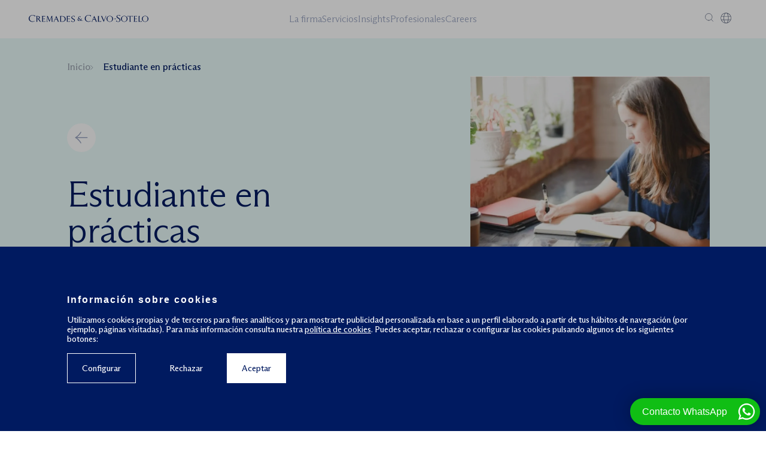

--- FILE ---
content_type: text/html; charset=UTF-8
request_url: https://www.cremadescalvosotelo.com/careers/estudiante/
body_size: 34082
content:

<!DOCTYPE html>
<!--[if lt IE 7]> <html class="no-js ie6 oldie" lang="es-ES"> <![endif]-->
<!--[if IE 7]>    <html class="no-js ie7 oldie" lang="es-ES"> <![endif]-->
<!--[if IE 8]>    <html class="no-js ie8 oldie" lang="es-ES"> <![endif]-->
<!-- Consider adding an manifest.appcache: h5bp.com/d/Offline -->
<!--[if gt IE 8]><!--> <html class="no-js" lang="es-ES"> <!--<![endif]-->
<head>
	<!-- DNS prefetch -->
<meta charset="utf-8"><link href="//www.google-analytics.com" rel="dns-prefetch">

<link rel="preload" href="https://www.cremadescalvosotelo.com/wp-content/themes/cremades/fonts/ArizonaPlus.woff" as="font" type="font/woff" crossorigin>

<meta name="viewport" content="width=device-width, initial-scale=0, minimum-scale=1.0">
<meta http-equiv="X-UA-Compatible" content="ie=edge">
<meta name="theme-color" content="#ffffff">


<link type="text/plain" rel="author" href="https://www.cremadescalvosotelo.com/humans.txt" />
<meta name="author" content="herraizsoto&co.">
<meta name="copyright" content="Cremades y Calvo Sotelo &#8211; Abogados" />
<title>Estudiante en prácticas - Cremades y Calvo Sotelo - Abogados</title>
<link href="https://www.cremadescalvosotelo.com/wp-content/themes/cremades/images/favicons/favicon.png" rel="shortcut icon">
<link rel="shortcut icon" href="https://www.cremadescalvosotelo.com/wp-content/themes/cremades/images/favicons/favicon.ico">
<link rel="apple-touch-icon" href="https://www.cremadescalvosotelo.com/wp-content/themes/cremades/images/favicons/apple-icon.png">
<link rel="apple-touch-icon" sizes="57x57" href="https://www.cremadescalvosotelo.com/wp-content/themes/cremades/images/favicons/apple-icon-57x57.png">
<link rel="apple-touch-icon" sizes="60x60" href="https://www.cremadescalvosotelo.com/wp-content/themes/cremades/images/favicons/apple-icon-60x60.png">
<link rel="apple-touch-icon" sizes="72x72" href="https://www.cremadescalvosotelo.com/wp-content/themes/cremades/images/favicons/apple-icon-72x72.png">
<link rel="apple-touch-icon" sizes="76x76" href="https://www.cremadescalvosotelo.com/wp-content/themes/cremades/images/favicons/apple-icon-76x76.png">
<link rel="apple-touch-icon" sizes="114x114" href="https://www.cremadescalvosotelo.com/wp-content/themes/cremades/images/favicons/apple-icon-114x114.png">
<link rel="apple-touch-icon" sizes="120x120" href="https://www.cremadescalvosotelo.com/wp-content/themes/cremades/images/favicons/apple-icon-120x120.png">
<link rel="apple-touch-icon" sizes="144x144" href="https://www.cremadescalvosotelo.com/wp-content/themes/cremades/images/favicons/apple-icon-144x144.png">
<link rel="apple-touch-icon" sizes="152x152" href="https://www.cremadescalvosotelo.com/wp-content/themes/cremades/images/favicons/apple-icon-152x152.png">
<link rel="apple-touch-icon" sizes="180x180" href="https://www.cremadescalvosotelo.com/wp-content/themes/cremades/images/favicons/apple-icon-180x180.png">
<link rel="icon" type="image/png" sizes="192x192"  href="https://www.cremadescalvosotelo.com/wp-content/themes/cremades/images/favicons/android-icon-192x192.png">
<link rel="icon" type="image/png" sizes="32x32" href="https://www.cremadescalvosotelo.com/wp-content/themes/cremades/images/favicons/favicon-32x32.png">
<link rel="icon" type="image/png" sizes="96x96" href="https://www.cremadescalvosotelo.com/wp-content/themes/cremades/images/favicons/favicon-96x96.png">
<link rel="icon" type="image/png" sizes="16x16" href="https://www.cremadescalvosotelo.com/wp-content/themes/cremades/images/favicons/favicon-16x16.png">
<link rel="manifest" href="https://www.cremadescalvosotelo.com/wp-content/themes/cremades/manifest.json">
<link rel="mask-icon" href="https://www.cremadescalvosotelo.com/wp-content/themes/cremades/images/favicons/safari-pinned-tab.svg" color="#ffffff">
<meta name="msapplication-TileColor" content="#ffffff">
<meta name="msapplication-config" content="https://www.cremadescalvosotelo.com/wp-content/themes/cremades/browserconfig.xml">
<meta name="msapplication-TileImage" content="https://www.cremadescalvosotelo.com/wp-content/themes/cremades/images/favicons/ms-icon-144x144.png">

<style>.cookies-banner{background:#001A60;bottom:0;color:#FFFFFF;font-size:14px;left:0;opacity:0;position:fixed;transform:translate(0,100%);transition:all 0.8s;width:100%;z-index:999;}.cookies-banner--active:before{background:rgba(0,0,0,0.3);content:" ";height:100vh;left:0;position:absolute;top:-100vh;width:100%;}.cookies-banner--active{transform:translate(0,0) !important;opacity:1 !important;}.cookies-banner .wrapper{position:relative;}.cookies-banner a{color:#FFFFFF;text-decoration:underline;}.cookies-banner a:hover{color:#545E77;}.cookies-banner__title{font-size:16px;font-family:"Barlow",sans-serif;letter-spacing:2px;margin-top:0;}.cookies-banner__text,.cookies-banner__actions{display:block;float:left;}.cookies-banner__text{@media (min-width:1152px){max-width:60%;}}.cookies-banner__actions{margin-top:16px;@media (min-width:1152px){float:right;max-width:40%;margin-right:16px;}@media (max-width:1152px){width:100%;}}.cookies-banner .reject,.cookies-banner .details,.cookies-banner .accept{background:transparent;border:1px solid;border-color:#FFFFFF;color:#FFFFFF;cursor:pointer;margin-right:16px;padding:16px 24px;transition:all 0.3s ease-in-out,border-color 0.3s ease-in-out;@media (max-width:768px){width:100%;}@media (max-width:1152px){margin-top:16px;}}.cookies-banner .reject,.cookies-banner .details{@media (max-width:1152px){float:left;}}.cookies-banner .reject{border:none;padding-bottom:0;}.cookies-banner .details{margin-right:32px;@media (min-width:1152px){float:right;}}.cookies-banner .accept{background:#FFFFFF;color:#001A60;float:right;@media (max-width:1152px){margin-right:0;}@media (min-width:768px){float:right;}}</style>
<meta name='robots' content='index, follow, max-image-preview:large, max-snippet:-1, max-video-preview:-1' />
<link rel="alternate" hreflang="es" href="https://www.cremadescalvosotelo.com/careers/estudiante/" />
<link rel="alternate" hreflang="en" href="https://www.cremadescalvosotelo.com/en/careers-2/internship-students/" />
<link rel="alternate" hreflang="x-default" href="https://www.cremadescalvosotelo.com/careers/estudiante/" />

<link rel="canonical" href="https://www.cremadescalvosotelo.com/careers/estudiante/" />
<meta property="og:locale" content="es_ES" />
<meta property="og:type" content="article" />
<meta property="og:title" content="Estudiante en prácticas - Cremades y Calvo Sotelo - Abogados" />
<meta property="og:url" content="https://www.cremadescalvosotelo.com/careers/estudiante/" />
<meta property="og:site_name" content="Cremades y Calvo Sotelo - Abogados" />
<meta property="article:publisher" content="https://www.facebook.com/cremadescsotelo" />
<meta property="article:modified_time" content="2025-11-17T14:55:47+00:00" />
<meta name="twitter:card" content="summary_large_image" />
<meta name="twitter:site" content="@cremadescsotelo" />
<script type="application/ld+json" class="yoast-schema-graph">{"@context":"https://schema.org","@graph":[{"@type":"WebPage","@id":"https://www.cremadescalvosotelo.com/careers/estudiante/","url":"https://www.cremadescalvosotelo.com/careers/estudiante/","name":"Estudiante en prácticas - Cremades y Calvo Sotelo - Abogados","isPartOf":{"@id":"https://cremadescalvosotelo.com/#website"},"datePublished":"2022-10-11T08:53:14+00:00","dateModified":"2025-11-17T14:55:47+00:00","breadcrumb":{"@id":"https://www.cremadescalvosotelo.com/careers/estudiante/#breadcrumb"},"inLanguage":"es","potentialAction":[{"@type":"ReadAction","target":["https://www.cremadescalvosotelo.com/careers/estudiante/"]}]},{"@type":"BreadcrumbList","@id":"https://www.cremadescalvosotelo.com/careers/estudiante/#breadcrumb","itemListElement":[{"@type":"ListItem","position":1,"name":"Careers","item":"https://www.cremadescalvosotelo.com/careers/"},{"@type":"ListItem","position":2,"name":"Estudiante en prácticas"}]},{"@type":"WebSite","@id":"https://cremadescalvosotelo.com/#website","url":"https://cremadescalvosotelo.com/","name":"Cremades y Calvo Sotelo - Abogados","description":"Aportando soluciones a través de una concepción innovadora de la abogacía.","potentialAction":[{"@type":"SearchAction","target":{"@type":"EntryPoint","urlTemplate":"https://cremadescalvosotelo.com/?s={search_term_string}"},"query-input":"required name=search_term_string"}],"inLanguage":"es"}]}</script>

<style>.wp-block-button__link{color:#fff;background-color:#32373c;border-radius:9999px;box-shadow:none;text-decoration:none;padding:calc(.667em + 2px) calc(1.333em + 2px);font-size:1.125em}.wp-block-file__button{background:#32373c;color:#fff;text-decoration:none}</style>
<style id="global-styles-inline-css">body{--wp--preset--color--black:#000000;--wp--preset--color--cyan-bluish-gray:#abb8c3;--wp--preset--color--white:#ffffff;--wp--preset--color--pale-pink:#f78da7;--wp--preset--color--vivid-red:#cf2e2e;--wp--preset--color--luminous-vivid-orange:#ff6900;--wp--preset--color--luminous-vivid-amber:#fcb900;--wp--preset--color--light-green-cyan:#7bdcb5;--wp--preset--color--vivid-green-cyan:#00d084;--wp--preset--color--pale-cyan-blue:#8ed1fc;--wp--preset--color--vivid-cyan-blue:#0693e3;--wp--preset--color--vivid-purple:#9b51e0;--wp--preset--gradient--vivid-cyan-blue-to-vivid-purple:linear-gradient(135deg,rgba(6,147,227,1) 0%,rgb(155,81,224) 100%);--wp--preset--gradient--light-green-cyan-to-vivid-green-cyan:linear-gradient(135deg,rgb(122,220,180) 0%,rgb(0,208,130) 100%);--wp--preset--gradient--luminous-vivid-amber-to-luminous-vivid-orange:linear-gradient(135deg,rgba(252,185,0,1) 0%,rgba(255,105,0,1) 100%);--wp--preset--gradient--luminous-vivid-orange-to-vivid-red:linear-gradient(135deg,rgba(255,105,0,1) 0%,rgb(207,46,46) 100%);--wp--preset--gradient--very-light-gray-to-cyan-bluish-gray:linear-gradient(135deg,rgb(238,238,238) 0%,rgb(169,184,195) 100%);--wp--preset--gradient--cool-to-warm-spectrum:linear-gradient(135deg,rgb(74,234,220) 0%,rgb(151,120,209) 20%,rgb(207,42,186) 40%,rgb(238,44,130) 60%,rgb(251,105,98) 80%,rgb(254,248,76) 100%);--wp--preset--gradient--blush-light-purple:linear-gradient(135deg,rgb(255,206,236) 0%,rgb(152,150,240) 100%);--wp--preset--gradient--blush-bordeaux:linear-gradient(135deg,rgb(254,205,165) 0%,rgb(254,45,45) 50%,rgb(107,0,62) 100%);--wp--preset--gradient--luminous-dusk:linear-gradient(135deg,rgb(255,203,112) 0%,rgb(199,81,192) 50%,rgb(65,88,208) 100%);--wp--preset--gradient--pale-ocean:linear-gradient(135deg,rgb(255,245,203) 0%,rgb(182,227,212) 50%,rgb(51,167,181) 100%);--wp--preset--gradient--electric-grass:linear-gradient(135deg,rgb(202,248,128) 0%,rgb(113,206,126) 100%);--wp--preset--gradient--midnight:linear-gradient(135deg,rgb(2,3,129) 0%,rgb(40,116,252) 100%);--wp--preset--duotone--dark-grayscale:url('#wp-duotone-dark-grayscale');--wp--preset--duotone--grayscale:url('#wp-duotone-grayscale');--wp--preset--duotone--purple-yellow:url('#wp-duotone-purple-yellow');--wp--preset--duotone--blue-red:url('#wp-duotone-blue-red');--wp--preset--duotone--midnight:url('#wp-duotone-midnight');--wp--preset--duotone--magenta-yellow:url('#wp-duotone-magenta-yellow');--wp--preset--duotone--purple-green:url('#wp-duotone-purple-green');--wp--preset--duotone--blue-orange:url('#wp-duotone-blue-orange');--wp--preset--font-size--small:13px;--wp--preset--font-size--medium:20px;--wp--preset--font-size--large:36px;--wp--preset--font-size--x-large:42px;--wp--preset--spacing--20:0.44rem;--wp--preset--spacing--30:0.67rem;--wp--preset--spacing--40:1rem;--wp--preset--spacing--50:1.5rem;--wp--preset--spacing--60:2.25rem;--wp--preset--spacing--70:3.38rem;--wp--preset--spacing--80:5.06rem;--wp--preset--shadow--natural:6px 6px 9px rgba(0,0,0,0.2);--wp--preset--shadow--deep:12px 12px 50px rgba(0,0,0,0.4);--wp--preset--shadow--sharp:6px 6px 0px rgba(0,0,0,0.2);--wp--preset--shadow--outlined:6px 6px 0px -3px rgba(255,255,255,1),6px 6px rgba(0,0,0,1);--wp--preset--shadow--crisp:6px 6px 0px rgba(0,0,0,1);}:where(.is-layout-flex){gap:0.5em;}body .is-layout-flow > .alignleft{float:left;margin-inline-start:0;margin-inline-end:2em;}body .is-layout-flow > .alignright{float:right;margin-inline-start:2em;margin-inline-end:0;}body .is-layout-flow > .aligncenter{margin-left:auto !important;margin-right:auto !important;}body .is-layout-constrained > .alignleft{float:left;margin-inline-start:0;margin-inline-end:2em;}body .is-layout-constrained > .alignright{float:right;margin-inline-start:2em;margin-inline-end:0;}body .is-layout-constrained > .aligncenter{margin-left:auto !important;margin-right:auto !important;}body .is-layout-constrained > :where(:not(.alignleft):not(.alignright):not(.alignfull)){max-width:var(--wp--style--global--content-size);margin-left:auto !important;margin-right:auto !important;}body .is-layout-constrained > .alignwide{max-width:var(--wp--style--global--wide-size);}body .is-layout-flex{display:flex;}body .is-layout-flex{flex-wrap:wrap;align-items:center;}body .is-layout-flex > *{margin:0;}:where(.wp-block-columns.is-layout-flex){gap:2em;}.has-black-color{color:var(--wp--preset--color--black) !important;}.has-cyan-bluish-gray-color{color:var(--wp--preset--color--cyan-bluish-gray) !important;}.has-white-color{color:var(--wp--preset--color--white) !important;}.has-pale-pink-color{color:var(--wp--preset--color--pale-pink) !important;}.has-vivid-red-color{color:var(--wp--preset--color--vivid-red) !important;}.has-luminous-vivid-orange-color{color:var(--wp--preset--color--luminous-vivid-orange) !important;}.has-luminous-vivid-amber-color{color:var(--wp--preset--color--luminous-vivid-amber) !important;}.has-light-green-cyan-color{color:var(--wp--preset--color--light-green-cyan) !important;}.has-vivid-green-cyan-color{color:var(--wp--preset--color--vivid-green-cyan) !important;}.has-pale-cyan-blue-color{color:var(--wp--preset--color--pale-cyan-blue) !important;}.has-vivid-cyan-blue-color{color:var(--wp--preset--color--vivid-cyan-blue) !important;}.has-vivid-purple-color{color:var(--wp--preset--color--vivid-purple) !important;}.has-black-background-color{background-color:var(--wp--preset--color--black) !important;}.has-cyan-bluish-gray-background-color{background-color:var(--wp--preset--color--cyan-bluish-gray) !important;}.has-white-background-color{background-color:var(--wp--preset--color--white) !important;}.has-pale-pink-background-color{background-color:var(--wp--preset--color--pale-pink) !important;}.has-vivid-red-background-color{background-color:var(--wp--preset--color--vivid-red) !important;}.has-luminous-vivid-orange-background-color{background-color:var(--wp--preset--color--luminous-vivid-orange) !important;}.has-luminous-vivid-amber-background-color{background-color:var(--wp--preset--color--luminous-vivid-amber) !important;}.has-light-green-cyan-background-color{background-color:var(--wp--preset--color--light-green-cyan) !important;}.has-vivid-green-cyan-background-color{background-color:var(--wp--preset--color--vivid-green-cyan) !important;}.has-pale-cyan-blue-background-color{background-color:var(--wp--preset--color--pale-cyan-blue) !important;}.has-vivid-cyan-blue-background-color{background-color:var(--wp--preset--color--vivid-cyan-blue) !important;}.has-vivid-purple-background-color{background-color:var(--wp--preset--color--vivid-purple) !important;}.has-black-border-color{border-color:var(--wp--preset--color--black) !important;}.has-cyan-bluish-gray-border-color{border-color:var(--wp--preset--color--cyan-bluish-gray) !important;}.has-white-border-color{border-color:var(--wp--preset--color--white) !important;}.has-pale-pink-border-color{border-color:var(--wp--preset--color--pale-pink) !important;}.has-vivid-red-border-color{border-color:var(--wp--preset--color--vivid-red) !important;}.has-luminous-vivid-orange-border-color{border-color:var(--wp--preset--color--luminous-vivid-orange) !important;}.has-luminous-vivid-amber-border-color{border-color:var(--wp--preset--color--luminous-vivid-amber) !important;}.has-light-green-cyan-border-color{border-color:var(--wp--preset--color--light-green-cyan) !important;}.has-vivid-green-cyan-border-color{border-color:var(--wp--preset--color--vivid-green-cyan) !important;}.has-pale-cyan-blue-border-color{border-color:var(--wp--preset--color--pale-cyan-blue) !important;}.has-vivid-cyan-blue-border-color{border-color:var(--wp--preset--color--vivid-cyan-blue) !important;}.has-vivid-purple-border-color{border-color:var(--wp--preset--color--vivid-purple) !important;}.has-vivid-cyan-blue-to-vivid-purple-gradient-background{background:var(--wp--preset--gradient--vivid-cyan-blue-to-vivid-purple) !important;}.has-light-green-cyan-to-vivid-green-cyan-gradient-background{background:var(--wp--preset--gradient--light-green-cyan-to-vivid-green-cyan) !important;}.has-luminous-vivid-amber-to-luminous-vivid-orange-gradient-background{background:var(--wp--preset--gradient--luminous-vivid-amber-to-luminous-vivid-orange) !important;}.has-luminous-vivid-orange-to-vivid-red-gradient-background{background:var(--wp--preset--gradient--luminous-vivid-orange-to-vivid-red) !important;}.has-very-light-gray-to-cyan-bluish-gray-gradient-background{background:var(--wp--preset--gradient--very-light-gray-to-cyan-bluish-gray) !important;}.has-cool-to-warm-spectrum-gradient-background{background:var(--wp--preset--gradient--cool-to-warm-spectrum) !important;}.has-blush-light-purple-gradient-background{background:var(--wp--preset--gradient--blush-light-purple) !important;}.has-blush-bordeaux-gradient-background{background:var(--wp--preset--gradient--blush-bordeaux) !important;}.has-luminous-dusk-gradient-background{background:var(--wp--preset--gradient--luminous-dusk) !important;}.has-pale-ocean-gradient-background{background:var(--wp--preset--gradient--pale-ocean) !important;}.has-electric-grass-gradient-background{background:var(--wp--preset--gradient--electric-grass) !important;}.has-midnight-gradient-background{background:var(--wp--preset--gradient--midnight) !important;}.has-small-font-size{font-size:var(--wp--preset--font-size--small) !important;}.has-medium-font-size{font-size:var(--wp--preset--font-size--medium) !important;}.has-large-font-size{font-size:var(--wp--preset--font-size--large) !important;}.has-x-large-font-size{font-size:var(--wp--preset--font-size--x-large) !important;}.wp-block-navigation a:where(:not(.wp-element-button)){color:inherit;}:where(.wp-block-columns.is-layout-flex){gap:2em;}.wp-block-pullquote{font-size:1.5em;line-height:1.6;}</style>
<style data-phast-original-src="https://www.cremadescalvosotelo.com/wp-content/themes/cremades/style.css" data-phast-params='{"ref":"ZfGUTA7d1xE"}'>html{line-height:1.15;-webkit-text-size-adjust:100%}body{margin:0}main{display:block}h1{font-size:2em;margin:.67em 0}hr{box-sizing:content-box;height:0;overflow:visible}pre{font-family:monospace,monospace;font-size:1em}a{background-color:transparent}abbr[title]{border-bottom:none;text-decoration:underline;-webkit-text-decoration:underline dotted;-moz-text-decoration:underline dotted;text-decoration:underline dotted}b,strong{font-weight:bolder}code,kbd,samp{font-family:monospace,monospace;font-size:1em}small{font-size:80%}sub,sup{font-size:75%;line-height:0;position:relative;vertical-align:baseline}sub{bottom:-0.25em}sup{top:-0.5em}img{border-style:none}button,input,optgroup,select,textarea{font-family:inherit;font-size:100%;line-height:1.15;margin:0}button,input{overflow:visible}button,select{text-transform:none}button,[type=button],[type=reset],[type=submit]{-webkit-appearance:button}button::-moz-focus-inner,[type=button]::-moz-focus-inner,[type=reset]::-moz-focus-inner,[type=submit]::-moz-focus-inner{border-style:none;padding:0}button:-moz-focusring,[type=button]:-moz-focusring,[type=reset]:-moz-focusring,[type=submit]:-moz-focusring{outline:1px dotted ButtonText}fieldset{padding:.35em .75em .625em}legend{box-sizing:border-box;color:inherit;display:table;max-width:100%;padding:0;white-space:normal}progress{vertical-align:baseline}textarea{overflow:auto}[type=checkbox],[type=radio]{box-sizing:border-box;padding:0}[type=number]::-webkit-inner-spin-button,[type=number]::-webkit-outer-spin-button{height:auto}[type=search]{-webkit-appearance:textfield;outline-offset:-2px}[type=search]::-webkit-search-decoration{-webkit-appearance:none}::-webkit-file-upload-button{-webkit-appearance:button;font:inherit}details{display:block}summary{display:list-item}template{display:none}[hidden]{display:none}@font-face{font-display:swap;font-family:"ArizonaPlus";font-style:normal;src:url(https://www.cremadescalvosotelo.com/wp-content/themes/cremades/fonts/ArizonaPlus.woff) format("woff");font-display:swap}@font-face{font-display:swap;font-family:"ArizonaFlare";font-style:normal;src:url(https://www.cremadescalvosotelo.com/wp-content/themes/cremades/fonts/ABCArizonaFlareVariable.ttf) format("ttf");src:url(https://www.cremadescalvosotelo.com/wp-content/themes/cremades/fonts/ABCArizonaFlareVariable.woff) format("woff");font-display:swap}@font-face{font-display:swap;font-family:"ArizonaFlareNew";font-style:normal;src:url(https://www.cremadescalvosotelo.com/wp-content/themes/cremades/fonts/ABCArizonaFlare-Regular.woff) format("woff");src:url(https://www.cremadescalvosotelo.com/wp-content/themes/cremades/fonts/ABCArizonaFlare-Regular.woff2) format("woff2");font-weight:400;font-display:swap}@font-face{font-display:swap;font-family:"ArizonaFlareNew";font-style:normal;src:url(https://www.cremadescalvosotelo.com/wp-content/themes/cremades/fonts/ABCArizonaFlare-Light.woff) format("woff");src:url(https://www.cremadescalvosotelo.com/wp-content/themes/cremades/fonts/ABCArizonaFlare-Light.woff2) format("woff2");font-weight:300;font-display:swap}@-webkit-keyframes fadeOut{from{opacity:1}to{opacity:0}}@-o-keyframes fadeOut{from{opacity:1}to{opacity:0}}@keyframes fadeOut{from{opacity:1}to{opacity:0}}@-webkit-keyframes fadeIn{from{opacity:0}to{opacity:1}}@-o-keyframes fadeIn{from{opacity:0}to{opacity:1}}@keyframes fadeIn{from{opacity:0}to{opacity:1}}@-webkit-keyframes validating{70%{background:#fbfbfb}100%{background:transparent}}@-o-keyframes validating{70%{background:#fbfbfb}100%{background:transparent}}@keyframes validating{70%{background:#fbfbfb}100%{background:transparent}}@-webkit-keyframes dash{from{stroke-dashoffset:60}to{stroke-dashoffset:0}}@-o-keyframes dash{from{stroke-dashoffset:60}to{stroke-dashoffset:0}}@keyframes dash{from{stroke-dashoffset:60}to{stroke-dashoffset:0}}[class*=col-fixed-]{float:left;width:100%}.col-group{margin-right:-18px;margin-left:-18px}.col-group:after{display:table;clear:both;content:" "}.col-group .col-group{padding:0}.col-group [class*=col-]{min-height:1px;box-sizing:border-box}.col-group [class*=col-]:not(.col-group):not(.col-content){padding-right:18px;padding-left:18px}.col-group [class*=push-],.col-group [class*=pull-]{position:relative}@media(min-width:768px){.col-2{width:16.6666666667%;float:left;padding-right:18px;padding-left:18px}.col-3{width:25%;float:left;padding-right:18px;padding-left:18px}.col-4{width:33.3333333333%;float:left;padding-right:18px;padding-left:18px}.col-6{width:50%;float:left;padding-right:18px;padding-left:18px}.col-9{width:75%;float:left;padding-right:18px;padding-left:18px}.col-12{width:100%;float:left;padding-right:18px;padding-left:18px}.col-offset-2{margin-left:16.6666666667%}.col-group{margin-right:-18px;margin-left:-18px;padding:0}.col-group:after{display:table;clear:both;content:" "}}@media(min-width:992px){.col-dt-6{width:50%;float:left;padding-right:18px;padding-left:18px}}@media(min-width:1270px){}@media(min-width:992px){}.u-visually-hidden{position:absolute !important;clip:rect(1px 1px 1px 1px);clip:rect(1px,1px,1px,1px);padding:0 !important;border:0 !important;height:1px !important;width:1px !important;overflow:hidden}html{font-size:100%;box-sizing:border-box;scroll-behavior:smooth}*,*:before,*:after{box-sizing:inherit}main{background-color:#fbfbfb}@media(prefers-reduced-motion:reduce){*,*:before,*:after{-webkit-animation:none !important;-o-animation:none !important;animation:none !important;scroll-behavior:auto !important;-webkit-transition:none !important;-o-transition:none !important;transition:none !important}}body{-webkit-animation:fadeIn .5s;-o-animation:fadeIn .5s;animation:fadeIn .5s;font-family:"ArizonaFlareNew","Times New Roman",Times,serif;font-size:1em;margin:0;min-width:320px}.wrapper{max-width:1152px;margin:0 auto;overflow:hidden;padding:40px 32px;padding:2.5rem 2rem}@media(min-width:1152px){.wrapper{padding:80px 48px;padding:5rem 3rem}}@media(max-width:991px){.wrapper{padding-left:24px;padding-right:24px}}.section--light+.section--light .wrapper{padding-top:0}img{height:auto !important;max-width:100%}iframe{max-width:100%}a{text-decoration:none;color:#3e6ce9;-webkit-transition:.3s ease-in-out;-o-transition:.3s ease-in-out;transition:.3s ease-in-out}a img{vertical-align:top}.wysiwyg{color:#32343e;float:none;font-family:"ArizonaFlareNew","Times New Roman",Times,serif;font-size:18px;font-size:1.125rem;line-height:1.4;font-weight:400;margin-left:auto;margin-right:auto;max-width:660px}.wysiwyg h1,.wysiwyg h2,.wysiwyg h3,.wysiwyg h4,.wysiwyg h5,.wysiwyg h6,.wysiwyg p,.wysiwyg a,.wysiwyg ul,.wysiwyg ol,.wysiwyg hr{margin:0;overflow:hidden}.wysiwyg h1:first-child,.wysiwyg h2:first-child,.wysiwyg h3:first-child,.wysiwyg h4:first-child,.wysiwyg h5:first-child,.wysiwyg h6:first-child,.wysiwyg p:first-child,.wysiwyg a:first-child,.wysiwyg ul:first-child,.wysiwyg ol:first-child,.wysiwyg hr:first-child{margin-top:0 !important}.wysiwyg h1,.wysiwyg h2,.wysiwyg h3,.wysiwyg h4,.wysiwyg h5,.wysiwyg h6{color:#001a60;margin-top:48px;margin-top:3rem}.wysiwyg h2{font-family:"ArizonaFlareNew","Times New Roman",Times,serif;font-size:40px;font-size:2.5rem;font-weight:400;line-height:1.1;letter-spacing:-1px}.wysiwyg h3{font-family:"ArizonaFlareNew","Times New Roman",Times,serif;font-size:40px;font-size:2.5rem;font-weight:400;line-height:1.1;letter-spacing:-1px;font-size:32px;font-size:2rem;line-height:1.25;font-weight:300}.wysiwyg h4{font-family:"ArizonaFlareNew","Times New Roman",Times,serif;font-size:22px;font-size:1.375rem;font-weight:400;line-height:1.25;font-weight:300}.wysiwyg h4,.wysiwyg h5,.wysiwyg h6,.wysiwyg p,.wysiwyg hr{margin-top:40px;margin-top:2.5rem}.wysiwyg ul li{margin-top:16px;margin-top:1rem}.wysiwyg a{color:#001a60}.wysiwyg figure{width:auto !important}.wysiwyg figcaption{color:#001a60;font-family:"ArizonaFlareNew","Times New Roman",Times,serif;font-size:14px;font-size:.875rem;font-weight:400;line-height:1.4;margin-top:24px;margin-top:1.5rem;margin:0;margin-top:24px;margin-top:1.5rem;margin-left:-15%}.wysiwyg img,.wysiwyg picture{display:block;margin-left:-15%;max-width:none;width:130%;height:347px !important;-o-object-fit:cover;object-fit:cover;-o-object-position:center;object-position:center}.barba-transition-container{position:relative}.barba-transition-container:before,.barba-transition-container:after{content:"";position:fixed;z-index:10900;top:0;left:0;width:100%;height:0;opacity:0;background:#fff;-webkit-transition:opacity 1.2s ease-in-out,-webkit-transform 0s ease-in-out 1.2s;transition:opacity 1.2s ease-in-out,-webkit-transform 0s ease-in-out 1.2s;-o-transition:opacity 1.2s ease-in-out,-o-transform 0s ease-in-out 1.2s;transition:transform 0s ease-in-out 1.2s,opacity 1.2s ease-in-out;transition:transform 0s ease-in-out 1.2s,opacity 1.2s ease-in-out,-webkit-transform 0s ease-in-out 1.2s,-o-transform 0s ease-in-out 1.2s}.barba-transition-container:after{z-index:10901;background:url("https://www.cremadescalvosotelo.com/wp-content/themes/cremades/images/logo.svg") 50% 50% no-repeat;background-size:268px 33px;-webkit-transition:opacity .6s ease-in-out,-webkit-transform 0s ease-in-out .6s;transition:opacity .6s ease-in-out,-webkit-transform 0s ease-in-out .6s;-o-transition:opacity .6s ease-in-out,-o-transform 0s ease-in-out .6s;transition:transform 0s ease-in-out .6s,opacity .6s ease-in-out;transition:transform 0s ease-in-out .6s,opacity .6s ease-in-out,-webkit-transform 0s ease-in-out .6s,-o-transform 0s ease-in-out .6s}@media(min-width:768px){.barba-transition-container:after{background-size:268px 33px}}@media(min-width:992px){}@media(min-width:992px){}@media(min-width:992px){}@media(min-width:992px){}@media(min-width:768px){}@media(min-width:768px){}@media(min-width:768px){}@media(min-width:992px){}@media(min-width:768px){}@media(min-width:768px){}input:-webkit-autofill,input:-webkit-autofill:hover,input:-webkit-autofill:focus,input:-webkit-autofill:active{box-shadow:0 0 0 1.875rem transparent inset !important;position:relative}input[type=checkbox].show-error~.checkmark{border-color:#b91c1c}.form input:not(:-moz-placeholder-shown),.form select:not(:-moz-placeholder-shown),.form textarea:not(:-moz-placeholder-shown){border-color:#99a3bf}.form input:not(:-ms-input-placeholder),.form select:not(:-ms-input-placeholder),.form textarea:not(:-ms-input-placeholder){border-color:#99a3bf}.form input:not(:placeholder-shown),.form select:not(:placeholder-shown),.form textarea:not(:placeholder-shown){border-color:#99a3bf}.form input:not(:-moz-placeholder-shown):invalid,.form select:not(:-moz-placeholder-shown):invalid,.form textarea:not(:-moz-placeholder-shown):invalid{border-color:#b91c1c}.form input:not(:-ms-input-placeholder):invalid,.form select:not(:-ms-input-placeholder):invalid,.form textarea:not(:-ms-input-placeholder):invalid{border-color:#b91c1c}.form input:not(:placeholder-shown):invalid,.form select:not(:placeholder-shown):invalid,.form textarea:not(:placeholder-shown):invalid{border-color:#b91c1c}.form input:not(:-moz-placeholder-shown):valid,.form select:not(:-moz-placeholder-shown):valid,.form textarea:not(:-moz-placeholder-shown):valid{border-color:#99a3bf !important}.form input:not(:-ms-input-placeholder):valid,.form select:not(:-ms-input-placeholder):valid,.form textarea:not(:-ms-input-placeholder):valid{border-color:#99a3bf !important}.form input:not(:placeholder-shown):valid,.form select:not(:placeholder-shown):valid,.form textarea:not(:placeholder-shown):valid{border-color:#99a3bf !important}.form input:not(:-moz-placeholder-shown):valid:required,.form select:not(:-moz-placeholder-shown):valid:required,.form textarea:not(:-moz-placeholder-shown):valid:required{border-color:#99a3bf}.form input:not(:-ms-input-placeholder):valid:required,.form select:not(:-ms-input-placeholder):valid:required,.form textarea:not(:-ms-input-placeholder):valid:required{border-color:#99a3bf}.form input:not(:placeholder-shown):valid:required,.form select:not(:placeholder-shown):valid:required,.form textarea:not(:placeholder-shown):valid:required{border-color:#99a3bf}.form select:not(:-moz-placeholder-shown):invalid{border-color:#fbfbfb}.form select:not(:-ms-input-placeholder):invalid{border-color:#fbfbfb}.form select:not(:placeholder-shown):invalid{border-color:#fbfbfb}.form input[type=email]{padding-left:3.5rem}.form input[type=tel]{padding-left:7.125rem !important}@media(min-width:576px){}@media(min-width:768px){}.form__checkbox-label input[type=checkbox]:checked~.checkmark{border-color:#001a60;background-color:#001a60}.form__checkbox-label input[type=checkbox]:checked~.checkmark:after,.form__checkbox-label input[type=checkbox]:checked~.checkmark:before{background:#fbfbfb;-webkit-transform:scale(1) rotate(45deg) !important;-ms-transform:scale(1) rotate(45deg) !important;-o-transform:scale(1) rotate(45deg) !important;transform:scale(1) rotate(45deg) !important;-webkit-transform:scale(1);-ms-transform:scale(1);-o-transform:scale(1);transform:scale(1)}.form__checkbox-label input[type=checkbox]:checked~.checkmark:before{-webkit-transform:scale(1) rotate(-45deg) !important;-ms-transform:scale(1) rotate(-45deg) !important;-o-transform:scale(1) rotate(-45deg) !important;transform:scale(1) rotate(-45deg) !important;-webkit-transform:scale(1);-ms-transform:scale(1);-o-transform:scale(1);transform:scale(1)}.iti input,.iti input[type=text],.iti input[type=tel]{position:relative;z-index:0;margin-top:0;margin-bottom:0;padding-right:36px;margin-right:0}@media(max-width:500px){}.iti--allow-dropdown input,.iti--allow-dropdown input[type=text],.iti--allow-dropdown input[type=tel],.iti--separate-dial-code input,.iti--separate-dial-code input[type=text],.iti--separate-dial-code input[type=tel]{padding-right:6px;padding-left:52px;margin-left:0}@media(-webkit-min-device-pixel-ratio:2),(-o-min-device-pixel-ratio:2/1),(min-resolution:192dpi){}@media(-webkit-min-device-pixel-ratio:2),(-o-min-device-pixel-ratio:2/1),(min-resolution:192dpi){}@media(min-width:576px){}.breadcrumbs{width:100%;max-width:1152px;margin:0 auto;list-style:none}.breadcrumbs-desktop{display:none}.breadcrumbs-mobile{display:block}@media(min-width:992px){.breadcrumbs-desktop{display:block}.breadcrumbs-mobile{display:none}}.breadcrumbs ul{display:-webkit-box;display:-webkit-flex;display:-ms-flexbox;display:flex;-webkit-column-gap:.75rem;-moz-column-gap:.75rem;column-gap:.75rem;padding-left:0 !important}@media(max-width:1152px){.breadcrumbs ul{padding:0 1.5rem;-webkit-flex-wrap:wrap;-ms-flex-wrap:wrap;flex-wrap:wrap}}.breadcrumbs ul li{display:block;padding-left:0;padding-right:0}.breadcrumbs ul li a{text-decoration:none;color:#9ca3af}.breadcrumbs ul li:not(:first-child):before{content:url(https://www.cremadescalvosotelo.com/wp-content/themes/cremades/images/decorations/bc-arrow.svg);padding-right:.75rem}.breadcrumbs ul li:last-child{white-space:nowrap;overflow:hidden;text-overflow:ellipsis;max-width:65%}@media(max-width:991px){.breadcrumbs ul li:last-child{white-space:initial;max-width:100%}}.breadcrumbs ul li:last-child a{color:#001a60}.breadcrumbs__item a{text-decoration:underline !important;-webkit-text-decoration-color:transparent !important;-moz-text-decoration-color:transparent !important;text-decoration-color:transparent !important}.breadcrumbs__item a:hover{-webkit-text-decoration-color:inherit !important;-moz-text-decoration-color:inherit !important;text-decoration-color:inherit !important}@supports((-o-object-fit:cover) or (object-fit:cover)){@media(max-width:767px){}}@media(max-width:767px){}@media(max-width:767px){}@media(max-width:767px){}@media(max-width:767px){}@media(min-width:768px){}@media(min-width:768px)and (max-width:991px){}@media(min-width:992px){.js .grid-card.animated:nth-child(2){-webkit-transition-delay:.15s;-o-transition-delay:.15s;transition-delay:.15s}.js .grid-card.animated:nth-child(3){-webkit-transition-delay:.3s;-o-transition-delay:.3s;transition-delay:.3s}}@media(prefers-reduced-motion){}@media(min-width:768px){}@media(min-width:1152px){}@media(max-width:767px){}@media(max-width:767px){}@media(max-width:767px){}@media(max-width:767px){}.search-form__input-area{margin-top:.1875rem;position:relative;-webkit-transition:.3s ease-in-out;-o-transition:.3s ease-in-out;transition:.3s ease-in-out}@media(min-width:992px){}.search-form__input-area svg path{fill:#fff}.search-form__input-area:hover svg path{fill:#198f42}.search-form__input{background:transparent;border:solid 1px #e6e8ea;border-top-right-radius:0;border-bottom-right-radius:0;border-top-left-radius:4px;border-bottom-left-radius:4px;outline:none !important;padding:18px 24px;-webkit-transition:none;-o-transition:none;transition:none;width:calc(100% - 64px);-webkit-appearance:none;font-family:"ArizonaFlareNew","Times New Roman",Times,serif;font-size:22px;font-size:1.375rem;font-weight:400;line-height:1.25;font-weight:300;-webkit-transition:.3s ease-in-out;-o-transition:.3s ease-in-out;transition:.3s ease-in-out}@media(max-width:1151px){.search-form__input{font-family:"ArizonaFlareNew","Times New Roman",Times,serif;font-size:18px;font-size:1.125rem;line-height:1.4;font-weight:400}}.search-form__input:hover{border-color:#9ca3af}.search-form__input:focus{border-color:#4b4e58}.search-form__input::-webkit-input-placeholder{color:#9ca3af}.search-form__input::-moz-placeholder{color:#9ca3af}.search-form__input:-ms-input-placeholder{color:#9ca3af}.search-form__input::-ms-input-placeholder{color:#9ca3af}.search-form__input::placeholder{color:#9ca3af}@media(min-width:992px){}.search-form input:-webkit-autofill,.search-form input:-webkit-autofill:hover,.search-form input:-webkit-autofill:focus,.search-form input:-webkit-autofill:active{-webkit-box-shadow:0 0 0 30px #fff inset !important;-webkit-text-fill-color:#001a60 !important}.search-form input::-webkit-search-cancel-button{-webkit-appearance:none}@media(max-width:991px){.search-form input::-webkit-input-placeholder{font-family:"ArizonaFlareNew","Times New Roman",Times,serif;font-size:18px;font-size:1.125rem;line-height:1.4;font-weight:400}}.search-form--header{background:#fff;display:none;left:0;position:fixed;right:.9375rem;top:64px;width:100%;z-index:999}.search-form--header .wrapper{padding-top:40px;padding-bottom:64px}@media(min-width:1152px){.search-form--header{top:3.875rem}}.search-form--header .search-form__input{margin:0}.search-form--header input:-webkit-autofill,.search-form--header input:-webkit-autofill:hover,.search-form--header input:-webkit-autofill:focus,.search-form--header input:-webkit-autofill:active{-webkit-box-shadow:0 0 0 40px #fff inset !important;-webkit-text-fill-color:#001a60 !important}.search-form__submit{background:none;border:none;font-size:0;right:0;top:0;height:100%;position:absolute;width:64px;-webkit-transition:.3s ease-in-out;-o-transition:.3s ease-in-out;transition:.3s ease-in-out;display:-webkit-box;display:-webkit-flex;display:-ms-flexbox;display:flex;-webkit-box-align:center;-webkit-align-items:center;-ms-flex-align:center;align-items:center;-webkit-box-pack:center;-webkit-justify-content:center;-ms-flex-pack:center;justify-content:center;border:solid 1px #e6e8ea;border-top-left-radius:0;border-bottom-left-radius:0;border-left:none;border-top-right-radius:4px;border-bottom-right-radius:4px}.search-form__submit svg{height:18px;width:18px}.search-form__submit svg path{fill:transparent !important;-webkit-transition:.3s ease-in-out;-o-transition:.3s ease-in-out;transition:.3s ease-in-out}.search-form__submit:hover svg path{-webkit-transform:scale(1.1);-ms-transform:scale(1.1);-o-transform:scale(1.1);transform:scale(1.1)}@media(min-width:992px){.search-form__submit:hover{cursor:pointer}}.social-icons__list{display:-webkit-box;display:-webkit-flex;display:-ms-flexbox;display:flex;gap:27px;list-style:none;padding-left:0}.social-icons__list svg{height:17.5px;fill:#99a3bf}.social-icons__list svg path{fill:#99a3bf}@media(max-width:991px){}@media(max-width:991px){}@media(max-width:767px){}@media(max-width:991px){}@media(max-width:767px){}@media(max-width:991px){}@media(max-width:767px){}@media(max-width:767px){}@media(max-width:767px){}@media(max-width:767px){}@media(max-width:767px){}@media(max-width:767px){}@media(max-width:767px){}.filter .col-group .col-12:not(.filter-applied){background-color:#fff;border-radius:4px;height:64px}@media(max-width:767px){.filter .col-group .col-12:not(.filter-applied){height:auto;background-color:transparent}}@media(max-width:767px){}@media(max-width:767px){}@media(min-width:768px){}@media(min-width:768px){}@media(max-width:767px){}@media(max-width:767px){}@media(min-width:768px){}@media(max-width:767px){}@media(max-width:767px){}@media(max-width:767px){}@media(max-width:918px){}@media(max-width:767px){}@media(max-width:767px){}@media(min-width:768px)and (max-width:991px){}@media(max-width:767px){}@media(max-width:767px){}.filter-selects__list input[type=radio]{display:none}@media(max-width:767px){.filter-selects__list input[type=radio]+label{display:-webkit-box;display:-webkit-flex;display:-ms-flexbox;display:flex;-webkit-box-pack:justify;-webkit-justify-content:space-between;-ms-flex-pack:justify;justify-content:space-between;-webkit-box-align:center;-webkit-align-items:center;-ms-flex-align:center;align-items:center}}.filter-selects__list input[type=radio]+label::after{display:none}@media(max-width:767px){.filter-selects__list input[type=radio]+label::after{display:block;content:url("https://www.cremadescalvosotelo.com/wp-content/themes/cremades/images/icons/unchecked-mob.svg")}}.filter-selects__list input[type=radio]:checked+label{font-family:"ArizonaFlareNew","Times New Roman",Times,serif;font-size:18px;font-size:1.125rem;line-height:1.4;font-weight:400;font-size:16px;font-size:1rem}.filter-selects__list input[type=radio]:checked+label::before{content:url("https://www.cremadescalvosotelo.com/wp-content/themes/cremades/images/icons/check.svg");margin-left:-24px;margin-right:12px}@media(max-width:767px){.filter-selects__list input[type=radio]:checked+label::before{display:none}}.filter-selects__list input[type=radio]:checked+label::after{display:none}@media(max-width:767px){.filter-selects__list input[type=radio]:checked+label::after{display:block;content:url("https://www.cremadescalvosotelo.com/wp-content/themes/cremades/images/icons/checked-mob.svg")}}@media(min-width:992px){}@media(max-width:767px){}@media(max-width:767px){}@media(min-width:768px){}.footer{background:#001a60;color:#fbfbfb;padding:32px 48px;padding:2rem 3rem;overflow:hidden}@media(max-width:991px){.footer{padding-left:18px;padding-right:18px}.footer .col-3{width:100%}}.footer__title{display:block;width:50%;font-family:"ArizonaFlareNew","Times New Roman",Times,serif;font-size:22px;font-size:1.375rem;font-weight:400;line-height:1.25;font-weight:300}@media(max-width:991px){.footer__title{width:100%}}.footer__title,.footer__menu,.footer__contact{margin-top:32px;margin-top:2rem}.footer__menu,.footer__contact{font-family:"ArizonaFlareNew","Times New Roman",Times,serif;font-size:18px;font-size:1.125rem;line-height:1.4;font-weight:400;font-weight:300;font-size:16px;font-size:1rem}.footer__menu ul,.footer__contact ul{display:-webkit-box;display:-webkit-flex;display:-ms-flexbox;display:flex;-webkit-box-orient:vertical;-webkit-box-direction:normal;-webkit-flex-direction:column;-ms-flex-direction:column;flex-direction:column;gap:8px;padding-left:0}@media(min-width:992px){.footer__menu ul a,.footer__contact ul a{display:inline-block;position:relative;width:-webkit-fit-content;width:-moz-fit-content;width:fit-content}.footer__menu ul a:after,.footer__contact ul a:after{content:"";position:absolute;width:100%;-webkit-transform:scaleX(0);-ms-transform:scaleX(0);-o-transform:scaleX(0);transform:scaleX(0);height:1px;bottom:0;left:0;background-color:#99a3bf;-webkit-transform-origin:bottom right;-ms-transform-origin:bottom right;-o-transform-origin:bottom right;transform-origin:bottom right;-webkit-transition:-webkit-transform .25s ease-out;transition:-webkit-transform .25s ease-out;-o-transition:-o-transform .25s ease-out;transition:transform .25s ease-out;transition:transform .25s ease-out,-webkit-transform .25s ease-out,-o-transform .25s ease-out}.footer__menu ul a:hover:after,.footer__contact ul a:hover:after{-webkit-transform:scaleX(1);-ms-transform:scaleX(1);-o-transform:scaleX(1);transform:scaleX(1);-webkit-transform-origin:bottom left;-ms-transform-origin:bottom left;-o-transform-origin:bottom left;transform-origin:bottom left}}@media(max-width:991px){.footer__menu{margin-top:64px}}@media(max-width:992px){.footer__contact{margin-top:0}}@media(max-width:991px){.footer__contact .menu{margin-top:0}}@media(max-width:991px){.footer__contact li:first-child{margin-top:0}.footer__contact li:first-child a{margin-top:0}}.footer__legal{font-family:"ArizonaFlareNew","Times New Roman",Times,serif;font-size:14px;font-size:.875rem;font-weight:400;line-height:1.4;font-weight:300;color:#99a3bf}@media(max-width:991px){.footer__legal{margin-top:50px}}.footer__legal p{display:inline-block}.footer__legal a{font-family:"ArizonaFlareNew","Times New Roman",Times,serif;font-size:14px;font-size:.875rem;font-weight:400;line-height:1.4;font-weight:300}.footer__legal ul{display:-webkit-box;display:-webkit-flex;display:-ms-flexbox;display:flex;-webkit-box-orient:horizontal;-webkit-box-direction:normal;-webkit-flex-direction:row;-ms-flex-direction:row;flex-direction:row;-webkit-flex-wrap:wrap;-ms-flex-wrap:wrap;flex-wrap:wrap;gap:24px}@media(max-width:991px){.footer__legal ul{padding-left:0}}.footer__legal-menu,.footer__legal-menu li{display:inline-block;font-family:Arial,Helvetica,sans-serif;margin-right:24px;margin-right:1.5rem}.footer__legal-menu a,.footer__legal-menu li a{text-decoration:underline;-webkit-transition:.3s ease-in-out;-o-transition:.3s ease-in-out;transition:.3s ease-in-out}.footer__legal-menu a:hover,.footer__legal-menu li a:hover{color:#fff;-webkit-text-decoration-color:#fff;-moz-text-decoration-color:#fff;text-decoration-color:#fff}.footer__social.mobile{display:none;margin-top:40px}.footer__social.desktop{display:block;margin-top:180px}@media(max-width:991px){.footer__social.mobile{display:block}.footer__social.desktop{display:none}}.footer__social .social-icons__list a path{-webkit-transition:.3s ease-in-out;-o-transition:.3s ease-in-out;transition:.3s ease-in-out}.footer__social .social-icons__list a:hover path{fill:#fff}.footer__eurolatam{padding-top:10px}@media(min-width:768px){.footer__eurolatam{text-align:right}}.footer .menu-item{list-style:none}.footer .menu-item a{color:#99a3bf;display:block;margin:0;margin-top:8px;margin-top:.5rem}.header{background:#001a60;bottom:100%;left:0;height:64px;padding:24px 48px;padding:1.5rem 3rem;padding-top:0;padding-bottom:0;position:fixed;right:0;top:0;-webkit-transition:-webkit-transform .3s ease-out;transition:-webkit-transform .3s ease-out;-o-transition:-o-transform .3s ease-out;transition:transform .3s ease-out;transition:transform .3s ease-out,-webkit-transform .3s ease-out,-o-transform .3s ease-out;z-index:10;background-color:#fff}@media(max-width:991px){.header{padding-left:24px;padding-right:24px}}@media(max-width:767px){.header{padding-left:16px;padding-right:16px}}@media(min-width:992px){.header .menu-item a{display:inline-block;position:relative;width:-webkit-fit-content;width:-moz-fit-content;width:fit-content}.header .menu-item a:after{content:"";position:absolute;width:100%;-webkit-transform:scaleX(0);-ms-transform:scaleX(0);-o-transform:scaleX(0);transform:scaleX(0);height:1px;bottom:0;left:0;background-color:#99a3bf;-webkit-transform-origin:bottom right;-ms-transform-origin:bottom right;-o-transform-origin:bottom right;transform-origin:bottom right;-webkit-transition:-webkit-transform .25s ease-out;transition:-webkit-transform .25s ease-out;-o-transition:-o-transform .25s ease-out;transition:transform .25s ease-out;transition:transform .25s ease-out,-webkit-transform .25s ease-out,-o-transform .25s ease-out}.header .menu-item a:hover:after{-webkit-transform:scaleX(1);-ms-transform:scaleX(1);-o-transform:scaleX(1);transform:scaleX(1);-webkit-transform-origin:bottom left;-ms-transform-origin:bottom left;-o-transform-origin:bottom left;transform-origin:bottom left}}.header-content{position:relative;display:-webkit-box;display:-webkit-flex;display:-ms-flexbox;display:flex;-webkit-box-pack:center;-webkit-justify-content:center;-ms-flex-pack:center;justify-content:center;-webkit-box-align:center;-webkit-align-items:center;-ms-flex-align:center;align-items:center}.header__logo{position:absolute;height:64px;left:0;top:0;display:-webkit-box;display:-webkit-flex;display:-ms-flexbox;display:flex;-webkit-box-align:center;-webkit-align-items:center;-ms-flex-align:center;align-items:center}.header__logo svg{fill:#fff}.header__logo svg path,.header__logo svg g{fill:#fff}.header__menu-container{position:relative;display:-webkit-box;display:-webkit-flex;display:-ms-flexbox;display:flex;height:64px;-webkit-box-align:center;-webkit-align-items:center;-ms-flex-align:center;align-items:center}@media(max-width:991px){.header__menu-container{-webkit-box-orient:vertical;-webkit-box-direction:normal;-webkit-flex-direction:column;-ms-flex-direction:column;flex-direction:column;-webkit-box-pack:start;-webkit-justify-content:flex-start;-ms-flex-pack:start;justify-content:flex-start;-webkit-box-align:start;-webkit-align-items:flex-start;-ms-flex-align:start;align-items:flex-start}}@media(min-width:992px){.header__menu-container__list{display:inline}}.header__menu-container>ul{display:none}@media(max-width:991px){.header__menu-container>ul{position:absolute;bottom:0;display:-webkit-box;display:-webkit-flex;display:-ms-flexbox;display:flex;padding-left:0;margin:0;width:100%;height:64px;border-top:1px solid #e6e8ea;-webkit-box-pack:center;-webkit-justify-content:center;-ms-flex-pack:center;justify-content:center;-webkit-box-align:center;-webkit-align-items:center;-ms-flex-align:center;align-items:center;list-style:none;text-transform:uppercase;gap:50px;font-family:"ArizonaFlareNew","Times New Roman",Times,serif;font-size:18px;font-size:1.125rem;line-height:1.4;font-weight:400;font-weight:300;font-size:16px;font-size:1rem}.header__menu-container>ul li a{color:#545e77}.header__menu-container>ul li.current-lang a{color:#001a60}}.header__menu ul{display:-webkit-box;display:-webkit-flex;display:-ms-flexbox;display:flex;list-style:none;padding-left:0;gap:24px}@media(max-width:991px){.header__menu ul{-webkit-box-orient:vertical;-webkit-box-direction:normal;-webkit-flex-direction:column;-ms-flex-direction:column;flex-direction:column;gap:40px;padding-top:64px;padding-left:64px;padding-right:64px}}.header__menu ul ul{display:none}.header__menu ul ul li{float:none}.header__menu li{font-family:"ArizonaFlareNew","Times New Roman",Times,serif;font-size:18px;font-size:1.125rem;line-height:1.4;font-weight:400;font-weight:300;font-size:16px;font-size:1rem}.header__menu li:nth-child(1){-webkit-transition-delay:.3s;-o-transition-delay:.3s;transition-delay:.3s}.header__menu li:nth-child(2){-webkit-transition-delay:.35s;-o-transition-delay:.35s;transition-delay:.35s}.header__menu li:nth-child(3){-webkit-transition-delay:.4s;-o-transition-delay:.4s;transition-delay:.4s}.header__menu li:nth-child(4){-webkit-transition-delay:.45s;-o-transition-delay:.45s;transition-delay:.45s}.header__menu li:nth-child(5){-webkit-transition-delay:.5s;-o-transition-delay:.5s;transition-delay:.5s}.header__menu li:nth-child(6){-webkit-transition-delay:.55s;-o-transition-delay:.55s;transition-delay:.55s}.header__menu li:nth-child(7){-webkit-transition-delay:.6s;-o-transition-delay:.6s;transition-delay:.6s}.header__menu li:nth-child(8){-webkit-transition-delay:.65s;-o-transition-delay:.65s;transition-delay:.65s}@media(max-width:991px){.header__menu li{display:block;opacity:0;-webkit-transform:translateY(-15px);-ms-transform:translateY(-15px);-o-transform:translateY(-15px);transform:translateY(-15px);-webkit-transition:opacity .3s ease-in-out,-webkit-transform .3s ease-in-out;transition:opacity .3s ease-in-out,-webkit-transform .3s ease-in-out;-o-transition:opacity .3s ease-in-out,-o-transform .3s ease-in-out;transition:opacity .3s ease-in-out,transform .3s ease-in-out;transition:opacity .3s ease-in-out,transform .3s ease-in-out,-webkit-transform .3s ease-in-out,-o-transform .3s ease-in-out}}.header__menu li a{color:#99a3bf;text-decoration:none}@media(max-width:991px){.header__menu li a{color:#001a60}}.header__menu li a:link,.header__menu li a:visited{color:#99a3bf}@media(max-width:991px){.header__menu li a:link,.header__menu li a:visited{color:#001a60}}.header__menu li a:link:hover,.header__menu li a:visited:hover{color:#99a3bf}@media(max-width:991px){.header__menu li a:link:hover,.header__menu li a:visited:hover{color:#001a60}}.header__menu li:hover ul{display:block;position:absolute}@media(max-width:991px)and (max-width:991px){.header__menu-container{background:#fff;height:100vh;height:var(--vh);overflow:hidden;overflow-y:scroll;position:absolute;right:0;top:0;-webkit-transform:translateY(-100%);-ms-transform:translateY(-100%);-o-transform:translateY(-100%);transform:translateY(-100%);-webkit-transition:-webkit-transform .3s ease-in-out;transition:-webkit-transform .3s ease-in-out;-o-transition:-o-transform .3s ease-in-out;transition:transform .3s ease-in-out;transition:transform .3s ease-in-out,-webkit-transform .3s ease-in-out,-o-transform .3s ease-in-out;width:100%}}@media(max-width:991px){.header__menu li{float:none}.header__menu li:hover ul{display:block;position:relative}}.header__icons{position:absolute;right:0;top:0;height:64px;display:-webkit-box;display:-webkit-flex;display:-ms-flexbox;display:flex;-webkit-box-align:center;-webkit-align-items:center;-ms-flex-align:center;align-items:center;-webkit-box-pack:end;-webkit-justify-content:flex-end;-ms-flex-pack:end;justify-content:flex-end;gap:40px}.header__search{background:none;border:none;cursor:pointer;z-index:3}@media(min-width:1152px){.header__search{margin-top:-0.125rem;right:7.8125rem}}.header__search svg{height:18px;width:18px;-webkit-transition:.3s ease-in-out;-o-transition:.3s ease-in-out;transition:.3s ease-in-out}@media(max-width:991px){.header__search svg{height:24px;width:24px}}@media(max-width:991px){.header__search svg path{stroke:#fff}}.header__search:hover svg{-webkit-transform:scale(1.1);-ms-transform:scale(1.1);-o-transform:scale(1.1);transform:scale(1.1)}.header__search:hover svg path{stroke:#fff}.header #languages-toggler{display:none}@media(min-width:992px){.header #languages-toggler:checked~.header__languages{-webkit-transition:background-color .3s ease-in-out;-o-transition:background-color .3s ease-in-out;transition:background-color .3s ease-in-out;background:#fbfbfb}.header #languages-toggler:checked~.header__languages .header__languages__toggler svg path{fill:#545e77}.header #languages-toggler:checked~.header__languages ul{top:39px;left:auto;right:0;background:#fbfbfb}.header #languages-toggler:checked~.header__languages li{opacity:1;-webkit-transform:none;-ms-transform:none;-o-transform:none;transform:none}}.header__languages{position:relative}@media(max-width:991px){.header__languages{bottom:0;left:0;position:fixed;width:100%}}@media(min-width:992px){.header__languages{border-radius:26px 26px 0 0;float:right;padding:13px 10px}}.header__languages__toggler{display:none;cursor:pointer}@media(min-width:992px){.header__languages__toggler{display:inline-block;-webkit-tap-highlight-color:transparent}}.header__languages__toggler:hover svg path{fill:#fff}.header__languages__toggler svg{height:18px;line-height:18px}.header__languages__toggler svg path{fill:#545e77;-webkit-transition:fill .3s ease-in-out;-o-transition:fill .3s ease-in-out;transition:fill .3s ease-in-out}.header__languages ul{list-style:none;width:100%;margin:0;padding:0 30px 45px 30px;text-align:center;-webkit-transition:background-color .3s ease-in-out;-o-transition:background-color .3s ease-in-out;transition:background-color .3s ease-in-out}@media(min-width:992px){.header__languages ul{position:absolute;top:-9999em;left:-9999em;border-radius:0 0 26px 26px;padding:13px 0}}.header__languages li{margin:0;padding:0;opacity:0;-webkit-transform:translateY(15px);-ms-transform:translateY(15px);-o-transform:translateY(15px);transform:translateY(15px);-webkit-transition:opacity .3s ease-in-out,-webkit-transform .3s ease-in-out;transition:opacity .3s ease-in-out,-webkit-transform .3s ease-in-out;-o-transition:opacity .3s ease-in-out,-o-transform .3s ease-in-out;transition:opacity .3s ease-in-out,transform .3s ease-in-out;transition:opacity .3s ease-in-out,transform .3s ease-in-out,-webkit-transform .3s ease-in-out,-o-transform .3s ease-in-out}@media(min-width:992px){.header__languages li{-webkit-transform:translateY(-15px);-ms-transform:translateY(-15px);-o-transform:translateY(-15px);transform:translateY(-15px)}}.header__languages li.current-lang a{color:#001a60;font-weight:bold}@media(min-width:992px){.header__languages li.current-lang a{color:#545e77}}.header__languages li.current-lang a:hover{color:#545e77}.header__languages li a{display:block;padding:.5em 15px;color:#99a3bf;font-size:.625rem;text-transform:uppercase}@media(min-width:992px){.header__languages li a{padding:.5em 0}}.header__languages li a:hover{color:#545e77}.header__logo svg{fill:#001a60}.header__logo svg path,.header__logo svg g{fill:#001a60}.header__search svg path{stroke:#545e77}.header__search:hover svg{-webkit-transform:scale(1.1);-ms-transform:scale(1.1);-o-transform:scale(1.1);transform:scale(1.1)}.header__search:hover svg path{stroke:#545e77}.header__menu li a{color:#99a3bf}.header__menu li a:link,.header__menu li a:visited{color:#99a3bf}.header__menu li a:link:hover,.header__menu li a:visited:hover{color:#001a60}@media(min-width:992px){}@media(max-width:991px){}@media(max-width:991px){}.header .header__languages:hover path{fill:#99a3bf}@media(hover:hover)and (pointer:fine){.header .header__menu__toggler:hover .hamburguer,.header .header__menu__toggler:hover:before,.header .header__menu__toggler:hover:after{background-color:#99a3bf}}.header .header__menu__toggler .hamburguer,.header .header__menu__toggler:before,.header .header__menu__toggler:after{background-color:#99a3bf}@media(min-width:992px){}@media(max-width:991px){}@media(max-width:991px){}@media(hover:hover)and (pointer:fine){}@media(max-width:991px){}@media(max-width:991px){}@media(min-width:992px){}@media(max-width:991px){}@media(max-width:991px){}@media(hover:hover)and (pointer:fine){}.header:after{clear:both;content:".";display:block;height:0;visibility:hidden}#main-menu-toggler{display:none}#main-menu-toggler:checked~.header{position:-webkit-sticky;position:sticky;-webkit-transform:translateZ(0) !important;transform:translateZ(0) !important}#main-menu-toggler:checked~.header .header__menu__toggler:before{-webkit-transform:translateY(6px) rotate(-45deg);-ms-transform:translateY(6px) rotate(-45deg);-o-transform:translateY(6px) rotate(-45deg);transform:translateY(6px) rotate(-45deg);background-color:#001a60}#main-menu-toggler:checked~.header .header__menu__toggler .hamburguer{-webkit-transform:scaleX(0);-ms-transform:scaleX(0);-o-transform:scaleX(0);transform:scaleX(0);background-color:#001a60}#main-menu-toggler:checked~.header .header__menu__toggler:after{-webkit-transform:translateY(-6px) rotate(45deg);-ms-transform:translateY(-6px) rotate(45deg);-o-transform:translateY(-6px) rotate(45deg);transform:translateY(-6px) rotate(45deg);background-color:#001a60}#main-menu-toggler:checked~.header .header__menu-container{top:0;left:0;-webkit-transform:scaleY(1);-ms-transform:scaleY(1);-o-transform:scaleY(1);transform:scaleY(1);-webkit-transition-delay:0s;-o-transition-delay:0s;transition-delay:0s}@media(max-width:991px){#main-menu-toggler:checked~.header .header__menu-container{left:-24px;width:calc(100% + 48px)}#main-menu-toggler:checked~.header .header__menu-container:before{-webkit-transform:scale(1);-ms-transform:scale(1);-o-transform:scale(1);transform:scale(1)}}@media(max-width:991px)and (max-width:991px){#main-menu-toggler:checked~.header .header__menu-container li{opacity:1;-webkit-transform:none;-ms-transform:none;-o-transform:none;transform:none}}@media(max-width:767px){#main-menu-toggler:checked~.header .header__menu-container{left:-16px;width:calc(100% + 32px)}}.header__menu__toggler{cursor:pointer;position:relative;z-index:999;display:block;width:24px;height:32px;margin-left:auto;padding:0;-webkit-tap-highlight-color:transparent}@media(min-width:992px){.header__menu__toggler{display:none}}@media(hover:hover)and (pointer:fine){.header__menu__toggler:hover .hamburguer,.header__menu__toggler:hover:before,.header__menu__toggler:hover:after{background-color:#fff}}.header__menu__toggler .hamburguer,.header__menu__toggler:before,.header__menu__toggler:after{position:absolute;display:block;top:16px;right:0;width:24px;height:1px;background-color:#fff;-webkit-transition:background-color .3s ease-in-out,-webkit-transform .3s ease-in-out;transition:background-color .3s ease-in-out,-webkit-transform .3s ease-in-out;-o-transition:background-color .3s ease-in-out,-o-transform .3s ease-in-out;transition:background-color .3s ease-in-out,transform .3s ease-in-out;transition:background-color .3s ease-in-out,transform .3s ease-in-out,-webkit-transform .3s ease-in-out,-o-transform .3s ease-in-out;will-change:background-color,transform}.header__menu__toggler:before,.header__menu__toggler:after{content:"";top:10px}.header__menu__toggler:after{top:22px}@media(max-width:1152px){}.modal__text p:nth-child(2){margin-top:32px;margin-top:2rem}.notification-banner{position:fixed;bottom:0;left:0;width:100%;padding:48px;padding:3rem;text-align:center;-webkit-transform:translate(0,100%);-ms-transform:translate(0,100%);-o-transform:translate(0,100%);transform:translate(0,100%);opacity:0;color:#fff;background:#001a60;-webkit-transition:all .99s;-o-transition:all .99s;transition:all .99s;z-index:999}.notification-banner .notification-text{display:inline-block;margin-right:16px;margin-right:1rem}.notification-banner a{color:#fbfbfb;cursor:pointer}.notification-banner a:hover{color:#e7f9f8}@media(min-width:992px){}@media(max-width:991px){}@media(max-width:991px){}@media(max-width:991px){}@media(min-width:992px){}@media(max-width:991px){}@media(max-width:991px){}@media(min-width:1151px){}@media(max-width:991px){}@media(min-width:1151px){}@supports((-o-object-fit:cover) or (object-fit:cover)){@media(min-width:1600px){}}@media(max-width:991px){}@media(max-width:991px){}@media(max-width:991px){}@media(min-width:992px){}@media(min-width:992px){}@media(min-width:992px){}@media(min-width:992px){}@media(max-width:991px){}@media(min-width:992px){.featured-content__text-container--right[class*=col-]:not(.col-group):not(.col-content){padding-right:2.5rem}}@media(min-width:992px){.featured-content__text-container--left[class*=col-]:not(.col-group):not(.col-content){padding-left:2.5rem}}@media(min-width:768px){}@media(min-width:992px){.featured-content__image-container[class*=col-]:not(.col-group):not(.col-content){padding-left:0px !important;padding-right:0px !important}}@media(min-width:992px){}@media(max-width:991px){}@media(min-width:1162px){}@media(min-width:1162px){}@media(max-width:991px){}@media(prefers-reduced-motion){}@media(min-width:1152px){}@media(min-width:1152px){}@supports((-o-object-fit:cover) or (object-fit:cover)){@media(min-width:992px){}}@media(max-width:991px){}@media(max-width:991px){}@media(min-width:576px){}@media(min-width:992px){}@media(min-width:992px){}@media(min-width:768px){@supports((-o-object-fit:cover) or (object-fit:cover)){}}@media(min-width:768px)and (max-width:991px){.gallery__thumbnail.col-4:nth-child(odd){padding-right:0 !important}.gallery__thumbnail.col-4:nth-child(even){padding-left:0 !important}}@media(max-width:991px){@supports((-o-object-fit:cover) or (object-fit:cover)){}}@media(max-width:575px){}.hero{background-position:right top;background-repeat:no-repeat;min-height:400px;position:relative}.hero .breadcrumbs{position:relative;z-index:2}@media(min-width:1152px){.hero .breadcrumbs+.hero__title{margin-top:80px}}@media(max-width:991px){.hero .wrapper{padding:80px 24px}}.hero__title{font-family:"ArizonaFlareNew","Times New Roman",Times,serif;font-size:60px;font-size:3.75rem;font-weight:400;line-height:1;letter-spacing:-1px;font-weight:300;max-width:624px;position:relative;z-index:2}@media(max-width:991px){.hero__title{font-family:"ArizonaFlareNew","Times New Roman",Times,serif;font-size:48px;font-size:3rem;font-weight:400;line-height:1;letter-spacing:-1px;font-weight:300;margin-top:104px}}@media(max-width:991px){}.hero__image-container{text-align:right}@media(max-width:991px){.hero__image-container{display:none}}@media(max-width:991px){}@supports((-o-object-fit:cover) or (object-fit:cover)){.hero__image-container img{-o-object-fit:cover;object-fit:cover;-o-object-position:center;object-position:center;width:249px;height:600px !important}}.hero__image-container__wrapper{background-color:rgba(0,0,0,.03)}.hero--light-background{background:#e7f9f8;margin-top:64px}@media(max-width:991px){.hero--light-background{min-height:initial}}.hero--light-background .wrapper{padding-top:23px;padding-bottom:23px}.hero--light-background .wrapper .hero__container{display:-webkit-box;display:-webkit-flex;display:-ms-flexbox;display:flex}.hero--light-background .wrapper .hero__container .breadcrumbs-mobile{margin-left:16px;width:calc(100% - 16px)}.hero--light-background .wrapper .hero__container .breadcrumbs-mobile li{margin-top:4px}@media(max-width:991px){.hero--light-background .wrapper .hero__container{-webkit-box-orient:vertical;-webkit-box-direction:normal;-webkit-flex-direction:column;-ms-flex-direction:column;flex-direction:column}}.hero--light-background .hero__title{margin-top:40px;color:#001a60}@media(max-width:991px){.hero--light-background .hero__title{font-family:"ArizonaFlareNew","Times New Roman",Times,serif;font-size:40px;font-size:2.5rem;font-weight:400;line-height:1.1;letter-spacing:-1px;font-weight:300}}.hero--light-background .hero-cpt__back{margin-top:85px;-webkit-transition:.3s ease-in-out;-o-transition:.3s ease-in-out;transition:.3s ease-in-out}@media(max-width:991px){.hero--light-background .hero-cpt__back{margin-top:2.5rem}}.hero--light-background .hero-cpt__back:hover{-webkit-transform:translateX(-4px);-ms-transform:translateX(-4px);-o-transform:translateX(-4px);transform:translateX(-4px)}.hero--light-background .hero__image-container{display:block}@media(min-width:992px){.hero--light-background .hero__image-container[class*=col-]:not(.col-group):not(.col-content){padding-left:0px !important;padding-right:0px !important}}.hero--light-background .hero__image-container__wrapper{height:100%;width:100%}@supports((-o-object-fit:cover) or (object-fit:cover)){.hero--light-background .hero__image-container img{-o-object-fit:cover;object-fit:cover;-o-object-position:center;object-position:center;width:100%;height:100% !important}}@media(max-width:991px){.hero--light-background .hero__image-container{-webkit-box-ordinal-group:2;-webkit-order:1;-ms-flex-order:1;order:1;width:100%;margin-left:0px;margin-top:2.5rem;max-height:600px;overflow:hidden;display:-webkit-box;display:-webkit-flex;display:-ms-flexbox;display:flex;-webkit-box-align:center;-webkit-align-items:center;-ms-flex-align:center;align-items:center}}@media(max-width:991px){.hero--light-background .hero__text-container{-webkit-box-ordinal-group:3;-webkit-order:2;-ms-flex-order:2;order:2}}@media(min-width:768px){}@media(max-width:575px){}@media(min-width:991px)and (max-width:1152px){}@media(min-width:768px){}@media(min-width:1152px){}@media(min-width:992px){}@media(min-width:992px){}@media(max-width:767px){}@media(min-width:1152px){}@media(max-width:767px){}@media(min-width:768px){}@media(min-width:992px){}@media(min-width:1152px){}@supports((-o-object-fit:cover) or (object-fit:cover)){}@media(min-width:1152px){}@media(min-width:992px){.hero--image__landscape .hero__image-container{display:-webkit-box;display:-webkit-flex;display:-ms-flexbox;display:flex;-webkit-box-align:center;-webkit-align-items:center;-ms-flex-align:center;align-items:center;-webkit-box-pack:end;-webkit-justify-content:flex-end;-ms-flex-pack:end;justify-content:flex-end}}@media(min-width:992px){.hero--image__landscape .hero__image-container.col-offset-2{margin-left:0}}@media(min-width:992px){.hero--image__landscape .hero__image-container.col-4{width:50%}}@media(min-width:992px){.hero--image__landscape .hero__image-container__wrapper{height:calc(100% - 5rem);max-height:17.9375rem;max-width:25rem}}@media(max-width:767px){}@media(min-width:991px){}@media(max-width:991px){}@media(max-width:991px){}@media(min-width:576px){}@media(max-width:767px){}@media(max-width:767px){}@media(max-width:767px){.related-news__cards-container .card:not(:first-child){margin-top:40px}}@media(max-width:767px){}@media(max-width:767px){}@media(min-width:1152px){}@media(max-width:991px){}@media(max-width:992px){}@supports((-o-object-fit:cover) or (object-fit:cover)){@media(min-width:768px){}}@media(max-width:991px){.text .wrapper{padding-left:24px;padding-right:24px;padding-bottom:64px}}@media(max-width:991px){}@media(max-width:991px){}@media(max-width:991px){}.text__section-content h2{font-family:"ArizonaFlareNew","Times New Roman",Times,serif;font-size:40px;font-size:2.5rem;font-weight:400;line-height:1.1;letter-spacing:-1px}@media(max-width:991px){.text__section-content h2{font-family:"ArizonaFlareNew","Times New Roman",Times,serif;font-size:40px;font-size:2.5rem;font-weight:400;line-height:1.1;letter-spacing:-1px;font-size:32px;font-size:2rem;line-height:1.25}}.text__section-content h3{font-family:"ArizonaFlareNew","Times New Roman",Times,serif;font-size:40px;font-size:2.5rem;font-weight:400;line-height:1.1;letter-spacing:-1px;font-size:32px;font-size:2rem;line-height:1.25;font-weight:300}@media(max-width:991px){.text__section-content h3{font-family:"ArizonaFlareNew","Times New Roman",Times,serif;font-size:22px;font-size:1.375rem;font-weight:400;line-height:1.25;font-weight:300}}.text__section-content h4{font-family:"ArizonaFlareNew","Times New Roman",Times,serif;font-size:22px;font-size:1.375rem;font-weight:400;line-height:1.25;font-weight:300}@media(max-width:991px){.text__section-content h4{font-family:"ArizonaFlareNew","Times New Roman",Times,serif;font-size:18px;font-size:1.125rem;line-height:1.4;font-weight:400;font-weight:300}}.text__section-content p{font-family:"ArizonaFlareNew","Times New Roman",Times,serif;font-size:22px;font-size:1.375rem;font-weight:400;line-height:1.25;font-weight:300}@media(max-width:991px){.text__section-content p{font-family:"ArizonaFlareNew","Times New Roman",Times,serif;font-size:18px;font-size:1.125rem;line-height:1.4;font-weight:400;font-weight:300;color:#32343e}}.text__section-content figure{-webkit-transform:translateX(-12.5%);-ms-transform:translateX(-12.5%);-o-transform:translateX(-12.5%);transform:translateX(-12.5%)}@media(max-width:991px){.text__section-content figure{-webkit-transform:none;-ms-transform:none;-o-transform:none;transform:none;margin-left:0;margin-right:0}}.text__section-content figure img{width:840px;height:347px;-o-object-position:center;object-position:center;-o-object-fit:cover;object-fit:cover}@media(max-width:991px){.text__section-content figure img{width:100%;height:327px !important;margin-left:0;-o-object-fit:cover;object-fit:cover}}.text__section-content figure figcaption{width:840px}@media(max-width:991px){.text__section-content figure figcaption{width:100%;margin-left:0}}.text__section-content hr{border:.5px solid #9ca3af}.text__section-content ul{margin-left:-20px;margin-top:48px;font-family:"ArizonaFlareNew","Times New Roman",Times,serif;font-size:18px;font-size:1.125rem;line-height:1.4;font-weight:400;font-weight:300}.text__section-content ul li:first-child{margin-top:0}@media(max-width:991px){.hero+.text .wrapper{padding-top:0}.hero+.text .wysiwyg>:first-child{margin-top:1.5rem !important}.hero+.text .wysiwyg>pre:first-child{margin-top:0px !important}}@media(max-width:991px){}@media(max-width:991px){}@media(max-width:991px){}.hero-cpt__img:not(.insights) img{width:249px}@media(max-width:991px){}@media(min-width:992px){}.hero-cpt__back{display:-webkit-box;display:-webkit-flex;display:-ms-flexbox;display:flex;width:48px;height:48px;border-radius:80px;background-color:#fbfbfb;-webkit-box-pack:center;-webkit-justify-content:center;-ms-flex-pack:center;justify-content:center;-webkit-box-align:center;-webkit-align-items:center;-ms-flex-align:center;align-items:center;-webkit-transition:.3s ease-in-out;-o-transition:.3s ease-in-out;transition:.3s ease-in-out}.hero-cpt__back:hover{-webkit-transform:translateX(-4px);-ms-transform:translateX(-4px);-o-transform:translateX(-4px);transform:translateX(-4px)}@media(max-width:991px){.hero-cpt__back{margin-top:2.5rem !important}}@media(max-width:991px){@supports((-o-object-fit:cover) or (object-fit:cover)){}}@media(max-width:991px){}.hero-cpt__title h1:not(.insights){font-family:"ArizonaFlareNew","Times New Roman",Times,serif;font-size:60px;font-size:3.75rem;font-weight:400;line-height:1;letter-spacing:-1px;font-weight:300;margin-top:40px}@media(max-width:991px){}@media(min-width:768px){}@media(min-width:992px){}@media(max-width:991px){}@media(max-width:991px){}@media(max-width:991px){}@media(max-width:991px){}@media(max-width:991px){}@media(max-width:991px){}@media(max-width:991px){}@media(max-width:991px){}section:not(section.hero)+.headquarters .wrapper{position:relative}section:not(section.hero)+.headquarters .wrapper:before{content:"";border-top:solid 1px #9ca3af;position:absolute;top:0;left:24px;height:1px;width:calc(100% - 48px)}@media(min-width:1152px){section:not(section.hero)+.headquarters .wrapper:before{left:50px;width:calc(100% - 100px)}}@media(max-width:991px){}.interest-lists>div:not(:first-child){margin-top:40px;border-top:1px solid #9ca3af}.search-results__result:not(:first-child){margin-top:40px}.search-results__result:not(:last-child){padding-bottom:0px;border-bottom:1px solid #d1d5db}@media(max-width:767px){}@media(max-width:767px){}@media(max-width:767px){}@media(min-width:768px){}@media(min-width:992px){}@media(min-width:768px){}@media(min-width:992px){}@media(max-width:1151px){}@media(max-width:767px){}@media(min-width:992px){}@media(max-width:991px){}@media(max-width:991px){}@media(max-width:991px){}@media(max-width:991px){}@media(max-width:991px){}.professional-data__data-item:not(:first-child),.master-data__data-item:not(:first-child){margin-top:40px}@media(max-width:991px){}@media(max-width:991px){}@media(max-width:991px){}@media(max-width:991px){}@media(max-width:991px){}@media(max-width:767px){}@media(max-width:991px){}@media(min-width:992px){}@media(max-width:575px){}.downloads__list-item[class*=col-]:not(.col-group):not(.col-content){padding-left:0px;padding-right:0px}@media(max-width:575px){}@media(max-width:575px){}@media(min-width:768px){}@media(min-width:768px){}@media(max-width:991px){}.master-data__data-data>div:not(.master-data__data-program){width:33.3333333333%;font-family:"ArizonaFlareNew","Times New Roman",Times,serif;font-size:18px;font-size:1.125rem;line-height:1.4;font-weight:400;font-weight:300;font-size:16px;font-size:1rem;color:#545e77}@media(max-width:991px){.master-data__data-data>div:not(.master-data__data-program){width:100%}}.master-data__data-data>div:not(.master-data__data-program) strong{font-family:"ArizonaFlareNew","Times New Roman",Times,serif;font-size:18px;font-size:1.125rem;line-height:1.4;font-weight:400;font-size:16px;font-size:1rem;color:#001a60}@media(max-width:991px){}@media(max-width:991px){}@media(max-width:767px){}@media(min-width:992px){}.footer__eurolatam img{width:80%}</style>
<script defer="defer" src='https://www.cremadescalvosotelo.com/wp-includes/js/jquery/jquery.min.js' id='jquery-core-js'></script>
<script defer="defer" src='https://www.cremadescalvosotelo.com/wp-includes/js/jquery/jquery-migrate.min.js' id='jquery-migrate-js'></script>
<script id='wpml-cookie-js-extra'>var wpml_cookies={"wp-wpml_current_language":{"value":"es","expires":1,"path":"\/"}};var wpml_cookies={"wp-wpml_current_language":{"value":"es","expires":1,"path":"\/"}};</script>
<script defer="defer" src='https://www.cremadescalvosotelo.com/wp-content/plugins/sitepress-multilingual-cms/res/js/cookies/language-cookie.js' id='wpml-cookie-js'></script>
<!--[if lt IE 9]>
<script src='https://www.cremadescalvosotelo.com/wp-content/themes/cremades/js/vendor/respond.min.js' id='respond-js-js'></script>
<![endif]-->
<!--[if lt IE 9]>
<script src='https://www.cremadescalvosotelo.com/wp-content/themes/cremades/js/vendor/html5shiv-printshiv.min.js' id='html5shiv-printshiv-js'></script>
<![endif]-->
<script src='https://www.cremadescalvosotelo.com/wp-content/themes/cremades/js/check-browser.js' id='check-browser-js'></script>
<script src='https://www.cremadescalvosotelo.com/wp-content/themes/cremades/js/vendor/modernizr-custom.min.js' id='modernizr-js'></script>
<script defer="defer" src='https://www.cremadescalvosotelo.com/wp-content/themes/cremades/js/contactos.js' id='contacto-js-js'></script>
<meta name="generator" content="WPML ver:4.5.14 stt:1,2;" />
<script data-phast-no-defer="">console.log("%cOptimized with %cPhastPress%c %s\nhttps:\/\/wordpress.org\/plugins\/phastpress\/","font-family:helvetica,sans-serif","font-family:helvetica,sans-serif;font-weight:bold","font-family:helvetica,sans-serif","2.14")</script>
<script>document.createElement("picture");if(!window.HTMLPictureElement&&document.addEventListener){window.addEventListener("DOMContentLoaded",function(){var s=document.createElement("script");s.src="https://www.cremadescalvosotelo.com/wp-content/plugins/webp-express/js/picturefill.min.js";document.body.appendChild(s);});}</script> <style id="wp-custom-css">.chatwith .chatwith-button .chatwith-img,.chatwith-big-person .chatwith-button .chatwith-img{width:25px;height:25px !important;margin:0;}.footer__eurolatam{position:relative !important;bottom:40px;}.footer__eurolatam img{width:100% !important;object-fit:cover;}.headquarters .headquarter-link .btn:hover{background-color:#001a60;color:#ffff;}.headquarters .headquarter-link .btn{margin-top:10px;color:#001a60;border:1px solid #001a60;padding:15px 45px;border-radius:.25em;font-size:16px;}.headquarters .headquarter-link .btn::after{display:inline-block;content:none;margin-left:12px;}.headquarters .headquarter-link{font-family:"ArizonaFlareNew","Times New Roman",Times,serif;font-size:18px;font-size:1.125rem;text-align:right;flex-direction:column;display:flex;line-height:1.4;font-weight:400;}.wysiwyg img,.wysiwyg picture{object-fit:contain!important;}.featured-content__image-container img{object-fit:contain!important;}.hero-cpt__url{margin:56px 0;}.hero-cpt__url a{color:#001a60;border:1px solid #001a60;padding:15px 45px;border-radius:.25em;font-size:16px;}.hero-cpt__url a:hover{color:#001a60;border:1px solid #001a60;padding:15px 45px;font-size:16px;}.hero-cpt__url a:hover{background-color:#001a60;color:#ffff;}.noticias-bogota__title{color:#001a60;margin-left:-18px;margin-right:-18px;padding-bottom:40px;border-bottom:1px solid #9ca3af;font-family:"ArizonaFlareNew","Times New Roman",Times,serif;font-size:40px;font-size:2.5rem;font-weight:400;line-height:1.1;letter-spacing:-1px;}form.customize-unpreviewable{display:none;}</style>
<script defer src="https://widget.tochat.be/bundle.js?key=cd8de797-d27c-4296-9eba-76f4ce2efe23"></script>
</head>
<body class="page-template-default page page-id-966 page-child parent-pageid-693" data-barba="wrapper">

<input id="main-menu-toggler" type="checkbox">
<header id="header" class="header">
<div class="header-content">
<div class="header__logo">
<a href="https://www.cremadescalvosotelo.com/" title="Página de inicio">
<svg fill="none" height="12" viewBox="0 0 200 12" width="200" xmlns="http://www.w3.org/2000/svg"><g fill="#001A60"><path d="m6.40977 10.8142h-.07425c-.71769 0-1.3364-.1237-1.88086-.3465-.71769-.297-1.24978-.64343-1.60862-1.02703-.49497-.53208-.77957-.97755-.98993-1.53438-.22273-.6187-.3341-1.31165-.3341-2.04172s.12374-1.46014.34647-2.11597c.23511-.64345.55684-1.20028.97756-1.65812.47021-.50734 1.11366-.85381 1.59625-1.06417.56921-.247483 1.18791-.383597 1.84374-.383597.48258 0 .98992.074244 1.54675.247481.56921.173236 1.03943.482586 1.47252.779566.6682.47021 1.1879 1.43539 1.1879 1.43539v-2.833659s-.2722.420718-.74244.408344c-.01237 0-.2846-.012374-.42071-.037122l-.81669-.210359c-.77957-.185611-1.53439-.284605-2.22733-.284605-1.12604 0-2.17784.259856-3.14302.779567-.96517.519714-1.73237 1.237404-2.289199 2.128344-.556833.89093-.853811 1.88085-.853811 2.92028 0 .69294.136115 1.37352.408344 2.02934.27223.65583.680576 1.24978 1.200286 1.76949.51971.53213 1.17553.94043 1.94273 1.24983.75481.3093 1.60863.4702 2.53668.4702.79194 0 1.52201-.1238 2.20259-.3465 1.63337-.5445 2.42527-1.75712 2.42527-1.75712s-1.80657 1.42302-4.29376 1.41062z"/><path d="m25.9856 10.7276h-2.3263v-3.86074h2.2644c.9899 0 1.1508.64345 1.1508.64345v-1.73236s-.1485.54445-1.1508.54445h-2.2521v-3.93495h2.7223c.9033 0 1.1508.69295 1.1508.69295v-1.24978h-5.89s.7424.19798.7424 1.06417v7.35021c0 .8538-.7796 1.0518-.7796 1.0518h5.9025l.2227-1.33642s-.396.77952-1.7447.77952z"/><path d="m65.1 10.7276h2.3263l.0124.0123c1.3488 0 1.7447-.77952 1.7447-.77952l-.2227 1.33642h-5.9024s.7919-.198.7919-1.0518v-7.35021c0-.86619-.7424-1.06417-.7424-1.06417h5.89v1.24978s-.2598-.69295-1.1631-.69295h-2.7223v3.93495h2.252c1.0023 0 1.1508-.54445 1.1508-.54445v1.73236s-.1608-.64345-1.1508-.64345h-2.2644z"/><path clip-rule="evenodd" d="m88.2947 7.09556c-.1302.38006-.2893.8443-.6204 1.33134 1.738 1.41019 3.2751 1.48397 3.2751 1.48397-1.522.11133-2.9203-.18561-3.9473-.81668-.3094.2846-1.1508 1.01471-2.6481 1.01471-1.9303 0-2.648-1.34881-2.648-2.20262 0-1.24978.9528-1.99223 1.5715-2.35108-.3217-.44546-.4702-.84143-.4702-1.29927 0-.75482.8414-1.85611 2.3511-1.85611.2474 0 .5444.03712.7919.07424l.1114.02475c.0742.02475.1113.02475.1608.02475.1856 0 .4207-.16087.4207-.16087v1.73237s-.2598-1.17553-1.6952-1.17553c-.5816 0-1.2498.30935-1.2498 1.17553 0 .70533.5321 1.31165 1.6458 2.41295.3341.32172 1.5096 1.3364 1.9427 1.68287.2846-.3836.4826-.97755.4702-1.47251-.0124-.4331-.7672-.68058-.7672-.68058h1.9304l-.0047.00281c-.0693.04141-.3197.19095-.4284.52928-.0173.04748-.036.09647-.0558.14802-.0368.09603-.0772.20161-.1174.32219zm-3.5447 2.40697c-1.1508 0-2.0541-.89093-2.0541-2.01697 0-.64345.2846-1.15079.8415-1.49726.2969.38359.8785.97755 1.2002 1.2869.2599.24748 1.1261 1.01467 1.72 1.48489l.0372.02474.0866.07425s.0247.01237.0371.02475c-.495.42072-.9281.6187-1.8561.6187z" fill-rule="evenodd"/><path d="m39.2877 3.31555.3464 6.91705h.0124c-.0124.6806.7301 1.0518.7301 1.0518h-2.6728s.73-.3588.7177-1.1012l-.3341-6.8924-3.44 8.2288-3.2791-7.93182-.3465 6.08804c-.0248.39598-.0124.65578.0619.81668.1856.4331.7671.7919.7671.7919h-2.3881s.7671-.3341.8538-.8785l.0162-.0905c.0369-.2041.0861-.47599.1075-.7757l.396-6.64487c.0371-.82907-.5569-1.1013-.5569-1.1013h1.6582l.1113.30936 2.8956 7.26358 3.143-7.56056h1.8437s-.6434.18561-.6434 1.0518z"/><path clip-rule="evenodd" d="m49.8056 10.2078-3.7741-8.69892-3.7246 8.69892c-.3341.9034-1.0765 1.0766-1.0765 1.0766h2.1778s-.4083-.1485-.5321-.3836c-.0866-.1609-.0866-.3712.0248-.6311l1.1013-2.53666h3.3657l1.1137 2.53666c.1114.2599.1237.4826.0248.6435-.099.1732-.4331.3836-.4331.3836h2.8213s-.693-.1238-1.089-1.0766zm-2.6851-3.0316h-2.8832l1.423-3.341z" fill-rule="evenodd"/><path d="m73.6875 5.74425c.2622.14316.5963.32564 1.0024.52868l.0371-.03712c.7548.3836 1.3611.76719 1.7819 1.15079.433.38359.6558.92805.6558 1.60863 0 .40834-.1238.81669-.3589 1.20027-.2351.3836-.5939.7053-1.0641.9528-.4703.2475-1.0518.3712-1.7448.3712-.9033 0-1.4725-.2227-1.8808-.3836-.0384-.0135-.0755-.027-.1114-.0401-.1609-.0587-.2971-.1083-.4083-.1083-.3465.0123-.5198.4083-.5198.4083v-2.3387s.6435 2.017 2.9574 2.017c.5074 0 .9157-.0743 1.2127-.2475s.5073-.3836.6187-.6187c.1114-.24749.1732-.49498.1732-.74246 0-.50733-.1732-.92805-.5073-1.23741-.3465-.33409-.8786-.6682-1.5839-1.01467-.5197-.25985-.8785-.44547-1.1136-.58158-.2475-.13611-.495-.32173-.7425-.54446s-.4578-.48259-.6063-.79194-.2228-.65582-.2228-1.05179c0-.45785.1362-.89094.396-1.31166.2599-.40834.6435-.74244 1.1261-1.0023.4826-.25985 1.0394-.38359 1.6457-.38359.5502 0 .9038.09247 1.1838.1657l.0289.00754.0111.00296c.1799.04801.3136.08365.4591.08365.3093-.01237.5197-.21036.5197-.21036v1.93036s-.5939-1.53439-2.3263-1.53439c-.3712 0-.7177.08662-1.0023.24749-.297.16086-.5197.38359-.6806.6682-.1732.2846-.2475.6187-.2475.97755 0 .2846.0371.54446.1361.75482.0866.22273.2351.42071.4208.58158.1856.17323.4207.3341.6805.48258z"/><path clip-rule="evenodd" d="m18.8952 9.65103-.8166-1.50964c-.4703-.71769-.9776-1.2374-1.5344-1.53438.3959-.08662.7424-.23511 1.027-.4331.3341-.2351.5816-.50733.7425-.82906.1608-.32172.2474-.65582.2474-1.0023 0-.27223-.0494-.55683-.1484-.82906-.099-.2846-.2599-.54446-.4826-.80431-.2228-.24749-.5445-.45784-.9528-.63108-.396-.16086-.891-.24748-1.4725-.24748h-3.3163s.7548.18561.7301 1.01467v7.36261c0 .9156-.6559 1.0518-.6559 1.0518h2.5367s-.5816-.1485-.5816-1.0518v-3.4524c.198 0 .3713.01237.5198.03712.1608.02475.3588.08662.5692.18561.2103.09899.4454.25985.6805.48259.2475.22273.495.53208.7301.89093l1.225 1.84375s.0372.0371.1485.198c.0866.1237.1609.2227.2104.2846.0742.099.1485.1856.2227.2722.0321.0449.0707.0897.1109.1363.0374.0434.0761.0882.1119.1359l.0247.0372h2.0912s-1.1508-.1362-1.9551-1.60867zm-1.6952-5.23423c0 .40834-.0866.76719-.2475 1.05179-.1608.27223-.4331.49497-.8043.64345-.3712.14849-.8662.23511-1.4478.23511h-.4949v-4.05869c.1485-.02475.3341-.0495.5444-.0495.6064 0 1.1013.11137 1.4602.3341.3588.22273.6187.49496.7672.82906s.2227.6682.2227 1.01468z" fill-rule="evenodd"/><path clip-rule="evenodd" d="m60.1875 3.32789c.3465.32173.6187.64345.8414 1.0023h-.0124c.2475.39597.4084.76719.5198 1.15079.1113.39597.1608.81669.1608 1.26215 0 .19799-.0124.40835-.0371.60633-.0124.12375-.0371.25986-.0742.40835l-.0372.16086-.0866.02475h.0866v.02475c-.1237.39597-.2846.76719-.4949 1.08892-.2104.3341-.4579.63107-.7548.9033-.297.27221-.6435.51971-1.0271.73011-.1361.0866-.2846.1485-.4702.2227-.2351.0866-.4455.1609-.6806.2227l-.0866.0248-.0288.0069c-.3401.0823-.5338.1292-1.6293.1292h-4.6898s1.1013-.1856 1.126-1.1508v-7.06559c.0248-.87856-.928-1.23741-.928-1.23741h3.8483c.5445 0 1.0642.0495 1.5344.13612s.8909.19798 1.2622.34647c.3712.14849.6929.29698.9651.47022.297.18561.5197.35885.693.53208zm-.0619 4.91251c.0371-.11137.0619-.22274.0866-.3341l-.0123-.01238.099-.02475h-.0867c.0248-.14848.0495-.30935.0743-.49496.0247-.19798.0247-.38359.0247-.5692 0-.06188-.0031-.12684-.0062-.1918-.0031-.06497-.0061-.12993-.0061-.1918 0-.07833-.0123-.15667-.0239-.23069-.0048-.03122-.0096-.06167-.0133-.09104v-.04949c-.0371-.23511-.099-.48259-.1856-.73007v-.0495c0-.01237-.0031-.02475-.0062-.03712-.0031-.01238-.0062-.02475-.0062-.03712-.1608-.50734-.4083-.98993-.7671-1.41065-.3836-.47021-.8786-.82906-1.4726-1.08891-.6063-.25986-1.3487-.39598-2.1902-.39598-.4083 0-.9404.0495-1.5839.13612v8.26584c.2228.0372.4208.0619.5693.0743.0016 0 .0173.0013.0444.0037.1735.015.816.0705 1.2548.0705.4702 0 .9033-.0247 1.2869-.099h.0743c.0309-.0062.0649-.0123.099-.0185.034-.0062.068-.0124.099-.0186h.0247c.0866-.0124.1732-.0247.2475-.0495.495-.1361.9775-.4207 1.4354-.86617.3465-.3341.6311-.75482.829-1.22503.0372-.099.0743-.21036.1114-.3341z" fill-rule="evenodd"/><path d="m99.968 10.7462h.074v-.0124c2.5.0124 4.306-1.41066 4.306-1.41066s-.791 1.21266-2.425 1.75716c-.668.2227-1.411.3464-2.2024.3464-.9157 0-1.7819-.1608-2.5367-.4702-.7672-.3093-1.4107-.7177-1.9428-1.24976-.532-.51971-.928-1.11367-1.2003-1.76949-.2722-.65583-.4083-1.3364-.4083-2.02935 0-1.03942.2846-2.02935.8538-2.92028.5568-.89093 1.324-1.60863 2.2892-2.128343.9652-.519711 2.017-.7795651 3.143-.7795651.6925 0 1.4355.0989921 2.2145.2846031l.817.210359c.149.024748.421.037123.421.037123.47.012374.742-.408344.742-.408344v2.833657s-.519-.96517-1.188-1.43539c-.42-.29698-.891-.606327-1.46-.779564-.544-.173236-1.076-.247482-1.5465-.247482-.6558 0-1.2745.136117-1.8437.383598-.4702.210358-1.1384.556828-1.5963 1.064168-.4207.45784-.7424 1.01467-.9775 1.65813-.2227.65582-.3465 1.38589-.3465 2.11596s.1114 1.42302.3341 2.04172c.2104.55684.495 1.0023.9899 1.53439.3589.38359.9034.73006 1.6087 1.02706.5444.2227 1.1631.3465 1.8808.3465z"/><path d="m149.823 4.44776.47.2846v.01238c1.943 1.21266 2.884 2.42532 2.884 3.69984 0 1.0518-.52 1.90562-1.547 2.51192-.31.1856-.706.3217-1.201.4084h-.012c-.334.0618-.705.099-1.089.099-1.025 0-1.665-.2528-2.133-.4378l-.02-.0077c-.247-.099-.445-.1732-.606-.1732-.322 0-.582.433-.582.433v-2.53664s.619 2.23974 3.366 2.22734c.408 0 .767-.0495 1.064-.1485.025-.0124.087-.0371.087-.0371l.222-.1114c.087-.0495.211-.1361.211-.1361l.037-.0247c.445-.3465.953-.9776.953-1.60868 0-1.02704-.186-1.75711-2.834-3.2915-1.732-1.01467-2.314-1.70762-2.314-2.75941 0-.65583.21-1.0518.297-1.18791.309-.48259.743-.866189 1.287-1.150793.557-.284604 1.188-.4330929 1.881-.4330929.624 0 1.026.1046329 1.355.1899409l.031.008044c.039.009119.076.018239.111.027048l.002.000295.001.000284c.157.038753.29.071365.43.071365.297 0 .582-.259854.582-.259854v2.128343s-.582-1.695252-2.648-1.695252c-.433 0-.829.098994-1.163.284605-.434.247477-.73.507337-.879.767187-.009.01857-.019.03637-.028.05416-.028.05335-.056.10673-.083.18095-.062.16086-.087.29698-.087.44547 0 .86618.371 1.17554 1.955 2.16546z"/><path d="m119.395 10.6843h-.928c-.519 0-.94-.0866-1.138-.2227-.186-.1361-.198-.3836-.198-.7796v-7.00372c0-.65583.94-.96518.94-.96518h-2.969s.767.27223.754.96518v7.31307c0 1.02705-.866 1.20025-.866 1.20025h6.026l.211-1.33636s-.433.80436-1.844.80436z"/><path d="m186.45 10.6843h.928l-.012-.0247c1.411 0 1.844-.80436 1.844-.80436l-.223 1.33636h-6.014s.866-.1732.866-1.20025v-7.31307c.025-.69295-.754-.96518-.754-.96518h2.969s-.94.30935-.94.96518v7.00372c0 .396.012.6435.198.7796.198.1361.619.2227 1.138.2227z"/><path d="m179.471 10.6595h-2.326v-3.86069h2.265c.977 0 1.15.64346 1.15.64346v-1.73237s-.148.54445-1.15.54445h-2.252v-3.93495h2.722c.903 0 1.163.69295 1.163.69295v-1.24978h-5.89s.742.19798.73 1.06417v7.35016c0 .8538-.78 1.0518-.78 1.0518h5.903l.223-1.33637s-.396.77957-1.745.77957z"/><path d="m130.14 1.73786h.033v-.01237s-.012.00396-.033.01237z"/><path d="m130.14 1.73786h-2.268s.47.18561.606.39597c.099.16086.086.37122-.025.63108l-2.772 6.52113-2.809-6.52113c-.123-.25986-.136-.48259-.037-.64345.136-.22274.532-.39597.532-.39597h-3.081s.928.24748 1.25 1.08892l3.774 8.77319 3.725-8.77319c.293-.71813.951-1.01528 1.105-1.07655z"/><g clip-rule="evenodd" fill-rule="evenodd"><path d="m113.245 10.1398-3.774-8.69897-3.724 8.69897c-.347.9033-1.077 1.0765-1.077 1.0765h2.166s-.409-.1484-.532-.3836c-.087-.1608-.075-.3712.024-.631l1.102-2.53671h3.365l1.114 2.53671c.111.2598.124.4826.025.6434-.099.1733-.446.3836-.446.3836h2.822s-.693-.1237-1.089-1.0765zm-2.685-3.03165h-2.883l1.423-3.341z"/><path d="m137.511 1.84921c.643.23511 1.225.58158 1.745 1.02705h-.013c.508.44546.916.97755 1.213 1.59625.297.60633.445 1.2869.445 2.01697 0 .87856-.235 1.70763-.717 2.46244-.47.7672-1.139 1.37348-1.955 1.81898-.829.4579-1.745.6806-2.747.6806-1.003 0-1.931-.2227-2.772-.6806-.842-.4455-1.51-1.05178-1.992-1.81898-.471-.76719-.718-1.59625-.718-2.49956 0-.68057.148-1.3364.433-1.94273s.681-1.15078 1.2-1.59625c.52-.44547 1.114-.80432 1.77-1.0518 1.311-.48259 2.809-.48259 4.108-.01237zm-.322.44547c-.616-.22187-1.196-.34551-1.726-.34647-.407.00074-.85.07486-1.293.19798-.446.12374-.891.34647-1.312.68057-.433.3341-.779.80431-1.051 1.41064-.285.60633-.421 1.36115-.421 2.25208 0 .79194.111 1.48489.346 2.06647.223.58158.545 1.06417.941 1.42302.396.35883.841.63103 1.311.79193.916.3094 1.906.3341 2.908.0124.47-.1485.904-.396 1.3-.7301.383-.33409.705-.79192.952-1.3735.248-.58159.372-1.31166.372-2.15309 0-1.21266-.248-2.17784-.706-2.85841-.47-.68058-1.014-1.13842-1.621-1.37352z"/><path d="m163.472 2.87626c-.52-.44547-1.102-.79194-1.745-1.02705-1.312-.48259-2.797-.47021-4.108.01238-.656.24748-1.25.60632-1.757 1.05179-.52.44547-.928.98993-1.213 1.59625-.285.60633-.433 1.26216-.433 1.94273 0 .90331.247 1.73237.73 2.49956.483.7672 1.151 1.37348 1.992 1.81898.842.4579 1.77.6806 2.772.6806s1.93-.2227 2.747-.6806c.817-.4455 1.485-1.05178 1.955-1.81898.47-.75481.718-1.58388.718-2.46243 0-.73007-.149-1.41065-.446-2.01698-.297-.6187-.705-1.15079-1.212-1.59625zm-3.787-.92806c.532 0 1.114.12374 1.733.34648.606.23511 1.15.69294 1.608 1.37352.471.68057.706 1.64575.706 2.85841 0 .84144-.124 1.57151-.372 2.15309-.247.58158-.569 1.03942-.952 1.3735-.396.3341-.829.5816-1.3.7301-1.002.3217-2.004.297-2.908-.0124-.47-.1609-.915-.4331-1.311-.79193-.396-.35885-.706-.84143-.941-1.42302-.222-.58158-.334-1.27452-.334-2.06646 0-.89094.136-1.64575.409-2.25208.272-.60633.618-1.07655 1.051-1.41065.421-.3341.867-.55683 1.312-.68057.441-.12253.882-.19655 1.299-.19799z"/><path d="m198.354 2.87625c.52.44546.928.98992 1.225 1.59625h-.012c.285.60633.433 1.2869.433 2.01697 0 .87856-.235 1.70763-.718 2.46244-.47.75482-1.138 1.37349-1.955 1.81899-.829.4578-1.745.6806-2.747.6806s-1.93-.2351-2.772-.6806c-.829-.4455-1.497-1.05179-1.979-1.81899-.483-.76719-.731-1.60863-.731-2.49956 0-.68057.149-1.3364.434-1.94273.284-.60633.693-1.13841 1.2-1.59625.52-.44547 1.114-.80432 1.769-1.0518 1.312-.49496 2.809-.49496 4.109-.01237.643.23511 1.237.58158 1.744 1.02705zm-2.017-.58158c-.606-.22274-1.2-.34648-1.732-.34648h-.025c-.408 0-.854.07425-1.299.19799-.446.12374-.891.34647-1.312.68057-.408.3341-.767.80432-1.039 1.41064-.285.60633-.421 1.36115-.421 2.25208 0 .79194.124 1.48489.347 2.06647.235.58158.544 1.06417.94 1.42302.396.35884.841.63104 1.312.79194.915.3094 1.905.3341 2.908.0124.47-.1485.903-.396 1.299-.7301s.718-.79193.965-1.37351c.247-.58159.371-1.31166.371-2.15309 0-1.21266-.235-2.17784-.705-2.85841-.458-.68058-1.002-1.13842-1.609-1.37352z"/></g><path d="m172.505 1.76261h-6.026c-.99 0-1.151-.49496-1.151-.49496v1.73237s.334-.69295 1.151-.69295h2.388v7.85753c0 .7424-.99 1.0518-.99 1.0518h3.23s-.99-.3094-.99-1.0518v-7.85753h2.388c.816 0 1.138.90331 1.138.92806v-1.94273s-.086.45784-1.138.45784z"/><path d="m142.98 6.93496.322-.65583h2.574l-.322.65583z"/></g></svg>
</a>
</div>
<div class="header__menu-container">
<nav class="header__menu"><ul id="menu-menu-principal" class="header__menu-container__list"><li id="menu-item-9249" class="menu-item menu-item-type-post_type menu-item-object-page menu-item-9249"><a href="https://www.cremadescalvosotelo.com/la-firma/">La firma</a></li>
<li id="menu-item-9250" class="menu-item menu-item-type-post_type menu-item-object-page menu-item-9250"><a href="https://www.cremadescalvosotelo.com/servicios/">Servicios</a></li>
<li id="menu-item-9261" class="menu-item menu-item-type-post_type menu-item-object-page menu-item-9261"><a href="https://www.cremadescalvosotelo.com/insight/">Insights</a></li>
<li id="menu-item-9262" class="menu-item menu-item-type-post_type menu-item-object-page menu-item-9262"><a href="https://www.cremadescalvosotelo.com/profesionales/">Profesionales</a></li>
<li id="menu-item-14600" class="menu-item menu-item-type-post_type menu-item-object-page current-page-ancestor menu-item-14600"><a href="https://www.cremadescalvosotelo.com/careers/">Careers</a></li>
</ul></nav>
<ul><li class="current-lang"><a class="js-barba-prevent" href=https://www.cremadescalvosotelo.com/careers/estudiante/>es</a></li><li><a class="js-barba-prevent" href=https://www.cremadescalvosotelo.com/en/careers-2/internship-students/>en</a></li></ul> </div>
<div class="header__icons hola">
<a href="https://www.cremadescalvosotelo.com?s=" class="header__search js-search-button js-barba-prevent" title="Buscar">
<svg width="24" height="25" viewBox="0 0 24 25" fill="none" xmlns="http://www.w3.org/2000/svg">
<path d="M11 19.4978C15.4183 19.4978 19 15.9161 19 11.4978C19 7.07952 15.4183 3.4978 11 3.4978C6.58172 3.4978 3 7.07952 3 11.4978C3 15.9161 6.58172 19.4978 11 19.4978Z" stroke="#FBFBFB" stroke-linecap="round" stroke-linejoin="round"/>
<path d="M21.0014 21.4979L16.6514 17.1479" stroke="#FBFBFB" stroke-linecap="round" stroke-linejoin="round"/>
</svg>
</a>
<label class="header__menu__toggler" for="main-menu-toggler">
<span class="hamburguer"></span>
<span class="u-visually-hidden">Menú</span>
</label>
<div class="idiomas"></div>
<input id="languages-toggler" type="checkbox">
<div class="header__languages">
<label class="header__languages__toggler" for="languages-toggler">
<svg xmlns="http://www.w3.org/2000/svg" viewBox="0 0 26 26">
<path d="M13.5.5c.097 0 .194.005.29.014 6.713.322 12.057 5.867 12.057 12.66 0 6.792-5.344 12.337-12.057 12.658a2.762 2.762 0 01-.392.013l-.224.002C6.174 25.847.5 20.173.5 13.174.5 6.174 6.174.5 13.174.5c.076 0 .153 0 .23.002zM18.04 18H8.96c.811 4.05 2.593 6.847 4.54 6.847l-.09-.002c.104-.002.207-.006.31-.01 1.86-.201 3.54-2.938 4.32-6.835zM7.938 18l-5.396.001a11.693 11.693 0 008.34 6.621c-1.346-1.347-2.39-3.716-2.944-6.621zm15.867.001h-4.743c-.527 2.764-1.498 5.043-2.752 6.42 3.343-.93 6.081-3.31 7.495-6.42zm.432-8.562l-.063.03a.496.496 0 01-.084.023L24 9.5h-4.749c.163 1.164.249 2.398.249 3.674 0 1.332-.094 2.618-.27 3.827L24 17c.068 0 .133.014.192.038.424-1.208.655-2.51.655-3.864a11.66 11.66 0 00-.61-3.735zM18.5 13.174c0-1.286-.092-2.52-.261-3.674H8.76a25.46 25.46 0 00-.261 3.674c0 1.342.1 2.63.284 3.827h9.432c.183-1.198.284-2.485.284-3.827zm-11 0c0-1.276.086-2.51.249-3.674h-5.66a11.662 11.662 0 00-.589 3.674c0 1.34.226 2.628.642 3.827H7.77a26.603 26.603 0 01-.271-3.827zm3.382-11.45l-.026.006A11.694 11.694 0 002.473 8.5H7.91c.545-2.974 1.602-5.403 2.972-6.775zm2.532-.222c-1.937.082-3.7 2.926-4.484 6.998h9.14c-.767-3.978-2.466-6.784-4.35-6.988a12.89 12.89 0 00-.546-.012zm2.897.424l.036.041c1.259 1.406 2.229 3.727 2.743 6.534l4.784-.001a11.703 11.703 0 00-7.563-6.574z" fill="#012C94" fill-rule="evenodd"/>
</svg>
</label>
<ul><li class="current-lang"><a class="js-barba-prevent" href=https://www.cremadescalvosotelo.com/careers/estudiante/>es</a></li><li><a class="js-barba-prevent" href=https://www.cremadescalvosotelo.com/en/careers-2/internship-students/>en</a></li></ul> </div>
</div>
</div>

<form role="search" method="get" class="search-form search-form--header" action="https://www.cremadescalvosotelo.com" aria-expanded="false">
<div class="wrapper">
<div class="search-form__input-area">
<label>
<span class="u-visually-hidden">Buscar por palabra clave</span>
<input type="search" name="s" class="search-form__input" value="" placeholder="Buscar por palabra clave" />
</label>
<button type="submit" class="search-form__submit">
Buscar <svg viewBox="0 0 20 20" fill="none" xmlns="http://www.w3.org/2000/svg">
<path d="M19 18.8336L13 12.8336M15 7.83362C15 11.6996 11.866 14.8336 8 14.8336C4.13401 14.8336 1 11.6996 1 7.83362C1 3.96762 4.13401 0.833618 8 0.833618C11.866 0.833618 15 3.96762 15 7.83362Z" stroke="#001A60" stroke-linecap="round" stroke-linejoin="round"/>
</svg>
</button>
</div>
</div>
</form>

</header>


<main
		class="barba-container"
		data-barba="container"
		data-translation-links="[&quot;https:\/\/www.cremadescalvosotelo.com\/careers\/estudiante\/&quot;,&quot;https:\/\/www.cremadescalvosotelo.com\/en\/careers-2\/internship-students\/&quot;]"
		>
<input
			type="hidden"
			id="body-classes"
			name="body-classes"
			value="page-template-default page page-id-966 page-child parent-pageid-693"
			>
<section class="section hero hero--light-background hero--image__landscape" style="">
<div class="wrapper">
<div class="col-group hero__container">
<div class="breadcrumbs-mobile">
<div class="breadcrumbs">
<ul itemscope itemtype="http://schema.org/BreadcrumbList" class="breadcrumbs__list">
<li itemprop="itemListElement" itemscope itemtype="http://schema.org/ListItem" class="breadcrumbs__item">
<a itemprop="item" href="https://www.cremadescalvosotelo.com" title="Página de inicio"><span itemprop="name">Inicio</span></a>
<meta itemprop="position" content="1" />
</li>
<li itemprop="itemListElement" itemscope itemtype="http://schema.org/ListItem" class="breadcrumbs__item">
<a itemprop="item" href="#" title="Estudiante en prácticas"><span>Estudiante en prácticas</span itemprop="name"></a>
<meta itemprop="position" content="2" />
</li>
</ul>
</div>
<div class="hero-cpt__back ">
<a href="https://www.cremadescalvosotelo.com/careers/">
<img src="https://www.cremadescalvosotelo.com/wp-content/themes/cremades/images/back-arrow.svg" alt="Go Back">
</a>
</div>
</div>
<div class="hero__text-container col-6">
<div class="breadcrumbs-desktop">
<div class="breadcrumbs">
<ul itemscope itemtype="http://schema.org/BreadcrumbList" class="breadcrumbs__list">
<li itemprop="itemListElement" itemscope itemtype="http://schema.org/ListItem" class="breadcrumbs__item">
<a itemprop="item" href="https://www.cremadescalvosotelo.com" title="Página de inicio"><span itemprop="name">Inicio</span></a>
<meta itemprop="position" content="1" />
</li>
<li itemprop="itemListElement" itemscope itemtype="http://schema.org/ListItem" class="breadcrumbs__item">
<a itemprop="item" href="#" title="Estudiante en prácticas"><span>Estudiante en prácticas</span itemprop="name"></a>
<meta itemprop="position" content="2" />
</li>
</ul>
</div>
<div class="hero-cpt__back ">
<a href="https://www.cremadescalvosotelo.com/careers/">
<img src="https://www.cremadescalvosotelo.com/wp-content/themes/cremades/images/back-arrow.svg" alt="Go Back">
</a>
</div>
</div>
<h1 class="hero__title">Estudiante en prácticas</h1>
</div>
<div class="hero__image-container col-4 col-offset-2">
<div class="hero__image-container__wrapper">
<picture><source srcset="https://www.cremadescalvosotelo.com/wp-content/webp-express/webp-images/uploads/2022/10/estudiante.jpg.webp 1008w, https://www.cremadescalvosotelo.com/wp-content/webp-express/webp-images/uploads/2022/10/estudiante-768x549.jpg.webp 768w, https://www.cremadescalvosotelo.com/wp-content/webp-express/webp-images/uploads/2022/10/estudiante-890x637.jpg.webp 890w" sizes="(max-width: 1008px) 100vw, 1008px" type="image/webp"><img width="1008" height="721" src="https://www.cremadescalvosotelo.com/wp-content/uploads/2022/10/estudiante.jpg" class=" webpexpress-processed" alt="" srcset="https://www.cremadescalvosotelo.com/wp-content/uploads/2022/10/estudiante.jpg 1008w, https://www.cremadescalvosotelo.com/wp-content/uploads/2022/10/estudiante-768x549.jpg 768w, https://www.cremadescalvosotelo.com/wp-content/uploads/2022/10/estudiante-890x637.jpg 890w" sizes="(max-width: 1008px) 100vw, 1008px"></picture>
</div>
</div>
</div>
</div>
</section>
<section class="section section--light text">
<div class="wrapper">
<div class="text__section-content col-group">
<div class="text__text-paragraph wysiwyg col-12">
<h3>Forma parte de un equipo de abogados con experiencia y de una formación de especialistas</h3>
<p>Te ofrecemos la oportunidad de colaborar con uno de los despachos de mayor crecimiento de España.</p>
<h4>Qué ofrecemos</h4>
<ul>
<li>Colaborar con uno de los despachos de mayor crecimiento de España.</li>
<li>Formar parte de un equipo de abogados con experiencia y formación de especialistas.</li>
</ul>
<hr />
<h4>Qué buscamos</h4>
<ul>
<li>Personas con capacidad de trabajo y sentido de responsabilidad.</li>
<li>Jóvenes con dinamismo en las relaciones sociales y seriedad en el compromiso.</li>
<li>Estudiantes con excelencia académica y fluidez en inglés, alemán y/o francés.</li>
</ul>
<hr />
<h4>Convenio con entidades educativas</h4>
<p>Cremades &amp; Calvo-Sotelo mantiene convenios de colaboración educativa con diversos centros universitarios españoles y extranjeros. Además, Cremades &amp; Calvo-Sotelo acoge en períodos de prácticas a licenciados alemanes (Rechtsreferendare) que han realizado el primer examen estatal y están en la fase final de su preparación.</p>
</div>
</div>
</div>
</section>
<section class="section section--light text">
<div class="wrapper">
<div class="text__section-content col-group">
<div class="text__text-paragraph wysiwyg col-12">
<h3>Solicita tu vacante con el siguiente formulario</h3>
<p><a href="https://wipex.wardcampbell.com/whatsapp-business-directory/da1c3a99-321c-45de-b831-4d6c2ae0c39d">Enviar tu curriculum</a></p>
<p>También puedes mandarlo por correo ordinario a:</p>
<p>Cremades &amp; Calvo Sotelo &#8211; Dirección de Recursos Humanos.<br />
Jorge Juan, 30 28001 Madrid.</p>
<p><script defer data-active data-widget-type="group" data-person="ea150c71-5016-443c-8d84-9502e8d6db5d" src="https://wipex.wardcampbell.com/install-widget/bundle.js?key=4843f561-93ed-4398-855d-2daab8de3636"></script></p>
<div data-active id="whatapp-people-widget-ea150c71-5016-443c-8d84-9502e8d6db5d"></div>
</div>
</div>
</div>
</section>
</main>



<footer class="footer">
<div class="col-group">
<div class="col-12 col-dt-6">
<h2 class="footer__title">Aportando soluciones a través de una concepción innovadora de la abogacía.</h2>
<div class="footer__social mobile">
<div class="social-icons">
<ul class="social-icons__list">
<li>
<a href="https://www.linkedin.com/company/cremades-&#038;-calvo-sotelo" aria-label="Síguenos en LinkedIn" target="_blank">
<svg fill="none" height="16" viewBox="0 0 16 16" width="16" xmlns="http://www.w3.org/2000/svg">
<title>Linkedin</title>
<path d="m3.57143 16v-10.70246h-3.32143v10.70246zm-1.67857-12.13423c1.07143 0 1.92857-.89485 1.92857-1.96868 0-1.03803-.85714-1.89709-1.92857-1.89709-1.035717 0-1.89286.85906-1.89286 1.89709 0 1.07383.857143 1.96868 1.89286 1.96868zm14.07144 12.13423h.0357v-5.8702c0-2.86358-.6429-5.08282-4-5.08282-1.6071 0-2.67857.89485-3.14286 1.71812h-.03571v-1.46756h-3.17857v10.70246h3.32143v-5.2975c0-1.39601.25-2.7204 1.96431-2.7204 1.7143 0 1.75 1.57495 1.75 2.8277v5.1902z" fill="#27071e"/>
</svg>
</a>
</li>
<li>
<a href="https://www.facebook.com/cremadescsotelo" aria-label="Síguenos en Facebook" target="_blank">
<svg width="16" height="16" viewBox="0 0 16 16" fill="none" xmlns="http://www.w3.org/2000/svg">
<title>Facebook</title>
<path d="M14.2857 0H1.71429C0.75 0 0 0.785714 0 1.71429V14.2857C0 15.25 0.75 16 1.71429 16H6.60714V10.5714H4.35714V8H6.60714V6.07143C6.60714 3.85714 7.92857 2.60714 9.92857 2.60714C10.9286 2.60714 11.9286 2.78571 11.9286 2.78571V4.96429H10.8214C9.71429 4.96429 9.35714 5.64286 9.35714 6.35714V8H11.8214L11.4286 10.5714H9.35714V16H14.2857C15.2143 16 16 15.25 16 14.2857V1.71429C16 0.785714 15.2143 0 14.2857 0Z" fill="#27071E"/>
</svg>
</a>
</li>
<li>
<a href="https://twitter.com/cremadescsotelo" aria-label="Síguenos en Twitter" target="_blank">
<svg fill="none" height="13" viewBox="0 0 16 13" width="16" xmlns="http://www.w3.org/2000/svg">
<title>Twitter</title>
<path d="m14.3718 3.22651c.6262-.46988 1.1898-1.03374 1.6282-1.69157-.5636.2506-1.2211.43855-1.8787.5012.6889-.40722 1.1899-1.03373 1.4403-1.816863-.6262.375904-1.3463.657831-2.0665.814453-.6262-.657826-1.4716-1.03373-2.411-1.03373-1.816 0-3.28762 1.47229-3.28762 3.28916 0 .2506.03131.5012.09393.7518-2.72407-.15662-5.16634-1.47229-6.79452-3.445779-.2818.469879-.438356 1.033739-.438356 1.660239 0 1.12771.563606 2.13012 1.471626 2.7253-.53229-.03132-1.06458-.15662-1.502937-.40723v.03133c0 1.59759 1.127197 2.91325 2.630137 3.22651-.25049.06265-.5636.1253-.8454.1253-.21918 0-.40705-.03133-.62622-.06265.40704 1.31566 1.62818 2.25542 3.06849 2.28672-1.1272.8771-2.5362 1.4097-4.070451 1.4097-.281801 0-.53229-.0314-.782779-.0627 1.44031.9398 3.16243 1.4723 5.0411 1.4723 6.043 0 9.3307-4.98072 9.3307-9.33494 0-.15663 0-.28193 0-.43855z" fill="#27071e"/>
</svg>
</a>
</li>
<li>
<a href="https://www.youtube.com/user/cremadescs" aria-label="Compartir en Youtube" target="_blank">
<svg xmlns="http://www.w3.org/2000/svg" viewBox="0 0 576 512"><path d="M549.655 124.083c-6.281-23.65-24.787-42.276-48.284-48.597C458.781 64 288 64 288 64S117.22 64 74.629 75.486c-23.497 6.322-42.003 24.947-48.284 48.597-11.412 42.867-11.412 132.305-11.412 132.305s0 89.438 11.412 132.305c6.281 23.65 24.787 41.5 48.284 47.821C117.22 448 288 448 288 448s170.78 0 213.371-11.486c23.497-6.321 42.003-24.171 48.284-47.821 11.412-42.867 11.412-132.305 11.412-132.305s0-89.438-11.412-132.305zm-317.51 213.508V175.185l142.739 81.205-142.739 81.201z"/></svg>
</a>
</li>
</ul>
</div>
</div>
</div>
<div class="col-3">
<div class="footer__menu"><ul id="menu-footer" class="menu"><li id="menu-item-743" class="menu-item menu-item-type-post_type menu-item-object-page menu-item-743"><a href="https://www.cremadescalvosotelo.com/la-firma/">La firma</a></li>
<li id="menu-item-742" class="menu-item menu-item-type-post_type menu-item-object-page menu-item-742"><a href="https://www.cremadescalvosotelo.com/servicios/">Servicios</a></li>
<li id="menu-item-741" class="menu-item menu-item-type-post_type menu-item-object-page menu-item-741"><a href="https://www.cremadescalvosotelo.com/profesionales/">Profesionales</a></li>
<li id="menu-item-7588" class="menu-item menu-item-type-post_type menu-item-object-page menu-item-7588"><a href="https://www.cremadescalvosotelo.com/insight/">Insights</a></li>
<li id="menu-item-14601" class="menu-item menu-item-type-post_type menu-item-object-page current-page-ancestor menu-item-14601"><a href="https://www.cremadescalvosotelo.com/careers/">Careers</a></li>
<li id="menu-item-11570" class="menu-item menu-item-type-post_type menu-item-object-page menu-item-11570"><a href="https://www.cremadescalvosotelo.com/canal-de-informacion-interno/">Canal de información interno</a></li>
<li id="menu-item-11771" class="menu-item menu-item-type-custom menu-item-object-custom menu-item-11771"><a href="https://www.cremadescalvosotelo.com/wp-content/uploads/2024/04/Codigo-Etico-Cremades-Calvo-Sotelo-Abogados.pdf">Código Ético Cremades &#038; Calvo-Sotelo</a></li>
<li id="menu-item-14687" class="menu-item menu-item-type-custom menu-item-object-custom menu-item-14687"><a href="https://advisoryccs.com/">CCS Advisory</a></li>
</ul></div> </div>
<div class="col-3">
<div class="footer__contact"><ul id="menu-contact" class="menu"><li id="menu-item-1378" class="menu-item menu-item-type-post_type menu-item-object-page menu-item-1378"><a href="https://www.cremadescalvosotelo.com/sedes/">Sedes</a></li>
<li id="menu-item-8175" class="menu-item menu-item-type-post_type menu-item-object-page menu-item-8175"><a href="https://www.cremadescalvosotelo.com/estructura-organizativa/">Estructura Organizativa</a></li>
<li id="menu-item-1379" class="menu-item menu-item-type-post_type menu-item-object-page menu-item-1379"><a href="https://www.cremadescalvosotelo.com/la-firma/pro-bono/">Pro Bono</a></li>
<li id="menu-item-7730" class="menu-item menu-item-type-post_type menu-item-object-page menu-item-7730"><a href="https://www.cremadescalvosotelo.com/publicaciones-libros/">Publicaciones / Libros</a></li>
<li id="menu-item-1377" class="menu-item menu-item-type-post_type menu-item-object-page menu-item-1377"><a href="https://www.cremadescalvosotelo.com/club-alumni/">Club Alumni</a></li>
<li id="menu-item-7681" class="menu-item menu-item-type-custom menu-item-object-custom menu-item-7681"><a href="http://www.outlook.com">Webmail</a></li>
<li id="menu-item-744" class="menu-item menu-item-type-post_type menu-item-object-page menu-item-744"><a href="https://www.cremadescalvosotelo.com/contact/">Contacto</a></li>
</ul></div> </div>
<div class="col-12">
<div class="footer__social desktop">
<div class="social-icons">
<ul class="social-icons__list">
<li>
<a href="https://www.linkedin.com/company/cremades-&#038;-calvo-sotelo" aria-label="Síguenos en LinkedIn" target="_blank">
<svg fill="none" height="16" viewBox="0 0 16 16" width="16" xmlns="http://www.w3.org/2000/svg">
<title>Linkedin</title>
<path d="m3.57143 16v-10.70246h-3.32143v10.70246zm-1.67857-12.13423c1.07143 0 1.92857-.89485 1.92857-1.96868 0-1.03803-.85714-1.89709-1.92857-1.89709-1.035717 0-1.89286.85906-1.89286 1.89709 0 1.07383.857143 1.96868 1.89286 1.96868zm14.07144 12.13423h.0357v-5.8702c0-2.86358-.6429-5.08282-4-5.08282-1.6071 0-2.67857.89485-3.14286 1.71812h-.03571v-1.46756h-3.17857v10.70246h3.32143v-5.2975c0-1.39601.25-2.7204 1.96431-2.7204 1.7143 0 1.75 1.57495 1.75 2.8277v5.1902z" fill="#27071e"/>
</svg>
</a>
</li>
<li>
<a href="https://www.facebook.com/cremadescsotelo" aria-label="Síguenos en Facebook" target="_blank">
<svg width="16" height="16" viewBox="0 0 16 16" fill="none" xmlns="http://www.w3.org/2000/svg">
<title>Facebook</title>
<path d="M14.2857 0H1.71429C0.75 0 0 0.785714 0 1.71429V14.2857C0 15.25 0.75 16 1.71429 16H6.60714V10.5714H4.35714V8H6.60714V6.07143C6.60714 3.85714 7.92857 2.60714 9.92857 2.60714C10.9286 2.60714 11.9286 2.78571 11.9286 2.78571V4.96429H10.8214C9.71429 4.96429 9.35714 5.64286 9.35714 6.35714V8H11.8214L11.4286 10.5714H9.35714V16H14.2857C15.2143 16 16 15.25 16 14.2857V1.71429C16 0.785714 15.2143 0 14.2857 0Z" fill="#27071E"/>
</svg>
</a>
</li>
<li>
<a href="https://twitter.com/cremadescsotelo" aria-label="Síguenos en Twitter" target="_blank">
<svg fill="none" height="13" viewBox="0 0 16 13" width="16" xmlns="http://www.w3.org/2000/svg">
<title>Twitter</title>
<path d="m14.3718 3.22651c.6262-.46988 1.1898-1.03374 1.6282-1.69157-.5636.2506-1.2211.43855-1.8787.5012.6889-.40722 1.1899-1.03373 1.4403-1.816863-.6262.375904-1.3463.657831-2.0665.814453-.6262-.657826-1.4716-1.03373-2.411-1.03373-1.816 0-3.28762 1.47229-3.28762 3.28916 0 .2506.03131.5012.09393.7518-2.72407-.15662-5.16634-1.47229-6.79452-3.445779-.2818.469879-.438356 1.033739-.438356 1.660239 0 1.12771.563606 2.13012 1.471626 2.7253-.53229-.03132-1.06458-.15662-1.502937-.40723v.03133c0 1.59759 1.127197 2.91325 2.630137 3.22651-.25049.06265-.5636.1253-.8454.1253-.21918 0-.40705-.03133-.62622-.06265.40704 1.31566 1.62818 2.25542 3.06849 2.28672-1.1272.8771-2.5362 1.4097-4.070451 1.4097-.281801 0-.53229-.0314-.782779-.0627 1.44031.9398 3.16243 1.4723 5.0411 1.4723 6.043 0 9.3307-4.98072 9.3307-9.33494 0-.15663 0-.28193 0-.43855z" fill="#27071e"/>
</svg>
</a>
</li>
<li>
<a href="https://www.youtube.com/user/cremadescs" aria-label="Compartir en Youtube" target="_blank">
<svg xmlns="http://www.w3.org/2000/svg" viewBox="0 0 576 512"><path d="M549.655 124.083c-6.281-23.65-24.787-42.276-48.284-48.597C458.781 64 288 64 288 64S117.22 64 74.629 75.486c-23.497 6.322-42.003 24.947-48.284 48.597-11.412 42.867-11.412 132.305-11.412 132.305s0 89.438 11.412 132.305c6.281 23.65 24.787 41.5 48.284 47.821C117.22 448 288 448 288 448s170.78 0 213.371-11.486c23.497-6.321 42.003-24.171 48.284-47.821 11.412-42.867 11.412-132.305 11.412-132.305s0-89.438-11.412-132.305zm-317.51 213.508V175.185l142.739 81.205-142.739 81.201z"/></svg>
</a>
</li>
</ul>
</div>
</div>
</div>
<div class="col-9 footer__legal">
<p>© Todos los derechos reservados</p>
<div class="footer__legal-menu"><ul id="menu-legal" class="menu"><li id="menu-item-1000" class="menu-item menu-item-type-post_type menu-item-object-page menu-item-privacy-policy menu-item-1000"><a rel="privacy-policy" href="https://www.cremadescalvosotelo.com/politica-de-privacidad/">Política de privacidad</a></li>
<li id="menu-item-1003" class="menu-item menu-item-type-post_type menu-item-object-page menu-item-1003"><a href="https://www.cremadescalvosotelo.com/politica-de-cookies/">Política de cookies</a></li>
</ul></div> </div>
<div class="col-2 footer__eurolatam">
<noscript>
<a href="https://www.eurolatamlex.com">
<picture><source srcset="https://www.cremadescalvosotelo.com/wp-content/webp-express/webp-images/themes/cremades/images/EUROLATAMLEX.png.webp" type="image/webp"><img src="https://www.cremadescalvosotelo.com/wp-content/themes/cremades/images/EUROLATAMLEX.png" alt="logo EuroLatamLex" class="lazy webpexpress-processed" width="300px" height="auto"></picture>
</a>
</noscript>
</div>
</div>
</footer>

<div class="barba-transition-container"></div>
<div id="notification-banner" class="notification-banner" >
<p class="notification-text"></p>
<a
		id="close-notification"
		role="button"
		aria-label="De acuerdo"
		href=""
		>
De acuerdo </a>
</div>
<script>var cookiesPolicyLink='https://www.cremadescalvosotelo.com/politica-de-cookies/';var cookiesCloseButtonText='Cerrar';var getText=function getText(_ref){var privacyURL=_ref.privacyURL;return function(id){return{'banner':function banner(){return"<h3 class=\"cookies-banner__title\">Información sobre cookies</h3>\n    Utilizamos cookies propias y de terceros para fines analíticos y para mostrarte publicidad personalizada en base a un perfil elaborado a partir de tus hábitos de navegación (por ejemplo, páginas visitadas). Para más información consulta nuestra <a href=\"".concat(privacyURL,"\">política de cookies</a>. Puedes aceptar, rechazar o configurar las cookies pulsando algunos de los siguientes botones:");},'accept':function accept(){return'Aceptar';},'deny':function deny(){return'Rechazar';},'customise':function customise(){return'Configurar';},'details':function details(){return"<h3 class=\"modal__title\">Configura tus preferencias sobre las cookies</h3>\n    <p>Las características de este sitio listadas a continuación, están basadas en servicios ofrecidos por terceros.</p> \n    <p>Si das tu consentimiento, estos servicios de terceros, recolectan y utilizan tus datos de navegación para sus propósitos, de acuerdo con sus políticas de privacidad (enlaces debajo).</p>";},'allServices':function allServices(){return'Preferencias para todos los servicios';},'policyLinkLabel':function policyLinkLabel(){return'Enlace a la política de privacidad';},'save':function policyLinkLabel(){return'Guardar configuración';},}[id]();};};</script>
<script>var googleAnalyticsId = 'UA-85546643-1';</script>
<script>var googleRecaptchaWebKey = '6LemnfAlAAAAAPyenpmJADTqKKP_zNXVdW_vNT25';</script>
<script>var googleMapsKey = '';</script>
<script id='global-scripts-js-extra'>var scriptsAjaxVariables = {"ajax_url":"https:\/\/www.cremadescalvosotelo.com\/wp-admin\/admin-ajax.php","nonce":"435e8faa1c","current_language":"es","default_language":"es"};</script>
<!--[if !IE]>--><script defer="defer" src='https://www.cremadescalvosotelo.com/wp-content/themes/cremades/js/scripts.js' id='global-scripts-js'></script>
<script data-phast-compiled-js-names="CSSInlining/ie-fallback.js,CSSInlining/inlined-css-retriever.js">(function phastScripts(phast){phast.scripts=[(function(){phast.config=JSON.parse(atob(phast.config));while(phast.scripts.length){phast.scripts.shift()()}
}),(function(){(function(a,b){typeof exports==="object"&&typeof module!=="undefined"?module.exports=b():typeof define==="function"&&define.amd?define(b):a.ES6Promise=b()})(phast,function(){"use strict";function c(ia){var ja=typeof ia;return ia!==null&&(ja==="object"||ja==="function")}function d(ka){return typeof ka==="function"}var e=void 0;if(Array.isArray){e=Array.isArray}else{e=function(la){return Object.prototype.toString.call(la)==="[object Array]"}}var f=e;var g=0;var h=void 0;var i=void 0;var j=function ma(na,oa){w[g]=na;w[g+1]=oa;g+=2;if(g===2){if(i){i(x)}else{z()}}};function k(pa){i=pa}function l(qa){j=qa}var m=typeof window!=="undefined"?window:undefined;var n=m||{};var o=n.MutationObserver||n.WebKitMutationObserver;var p=typeof self==="undefined"&&typeof process!=="undefined"&&{}.toString.call(process)==="[object process]";var q=typeof Uint8ClampedArray!=="undefined"&&typeof importScripts!=="undefined"&&typeof MessageChannel!=="undefined";function r(){return function(){return process.nextTick(x)}}function s(){if(typeof h!=="undefined"){return function(){h(x)}}return v()}function t(){var ra=0;var sa=new o(x);var ta=document.createTextNode("");sa.observe(ta,{characterData:true});return function(){ta.data=ra=++ra%2}}function u(){var ua=new MessageChannel;ua.port1.onmessage=x;return function(){return ua.port2.postMessage(0)}}function v(){var va=setTimeout;return function(){return va(x,1)}}var w=new Array(1e3);function x(){for(var wa=0;wa<g;wa+=2){var xa=w[wa];var ya=w[wa+1];xa(ya);w[wa]=undefined;w[wa+1]=undefined}g=0}function y(){try{var za=Function("return this")().require("vertx");h=za.runOnLoop||za.runOnContext;return s()}catch(Aa){return v()}}var z=void 0;if(p){z=r()}else if(o){z=t()}else if(q){z=u()}else if(m===undefined&&typeof require==="function"){z=y()}else{z=v()}function A(Ba,Ca){var Da=this;var Ea=new this.constructor(D);if(Ea[C]===undefined){$(Ea)}var Fa=Da._state;if(Fa){var Ga=arguments[Fa-1];j(function(){return W(Fa,Ea,Ga,Da._result)})}else{T(Da,Ea,Ba,Ca)}return Ea}function B(Ha){var Ia=this;if(Ha&&typeof Ha==="object"&&Ha.constructor===Ia){return Ha}var Ja=new Ia(D);P(Ja,Ha);return Ja}var C=Math.random().toString(36).substring(2);function D(){}var E=void 0;var F=1;var G=2;var H={error:null};function I(){return new TypeError("You cannot resolve a promise with itself")}function J(){return new TypeError("A promises callback cannot return that same promise.")}function K(Ka){try{return Ka.then}catch(La){H.error=La;return H}}function L(Ma,Na,Oa,Pa){try{Ma.call(Na,Oa,Pa)}catch(Qa){return Qa}}function M(Ra,Sa,Ta){j(function(Ua){var Va=false;var Wa=L(Ta,Sa,function(Xa){if(Va){return}Va=true;if(Sa!==Xa){P(Ua,Xa)}else{R(Ua,Xa)}},function(Ya){if(Va){return}Va=true;S(Ua,Ya)},"Settle: "+(Ua._label||" unknown promise"));if(!Va&&Wa){Va=true;S(Ua,Wa)}},Ra)}function N(Za,$a){if($a._state===F){R(Za,$a._result)}else if($a._state===G){S(Za,$a._result)}else{T($a,undefined,function(_a){return P(Za,_a)},function(a0){return S(Za,a0)})}}function O(b0,c0,d0){if(c0.constructor===b0.constructor&&d0===A&&c0.constructor.resolve===B){N(b0,c0)}else{if(d0===H){S(b0,H.error);H.error=null}else if(d0===undefined){R(b0,c0)}else if(d(d0)){M(b0,c0,d0)}else{R(b0,c0)}}}function P(e0,f0){if(e0===f0){S(e0,I())}else if(c(f0)){O(e0,f0,K(f0))}else{R(e0,f0)}}function Q(g0){if(g0._onerror){g0._onerror(g0._result)}U(g0)}function R(h0,i0){if(h0._state!==E){return}h0._result=i0;h0._state=F;if(h0._subscribers.length!==0){j(U,h0)}}function S(j0,k0){if(j0._state!==E){return}j0._state=G;j0._result=k0;j(Q,j0)}function T(l0,m0,n0,o0){var p0=l0._subscribers;var q0=p0.length;l0._onerror=null;p0[q0]=m0;p0[q0+F]=n0;p0[q0+G]=o0;if(q0===0&&l0._state){j(U,l0)}}function U(r0){var s0=r0._subscribers;var t0=r0._state;if(s0.length===0){return}var u0=void 0,v0=void 0,w0=r0._result;for(var x0=0;x0<s0.length;x0+=3){u0=s0[x0];v0=s0[x0+t0];if(u0){W(t0,u0,v0,w0)}else{v0(w0)}}r0._subscribers.length=0}function V(y0,z0){try{return y0(z0)}catch(A0){H.error=A0;return H}}function W(B0,C0,D0,E0){var F0=d(D0),G0=void 0,H0=void 0,I0=void 0,J0=void 0;if(F0){G0=V(D0,E0);if(G0===H){J0=true;H0=G0.error;G0.error=null}else{I0=true}if(C0===G0){S(C0,J());return}}else{G0=E0;I0=true}if(C0._state!==E){}else if(F0&&I0){P(C0,G0)}else if(J0){S(C0,H0)}else if(B0===F){R(C0,G0)}else if(B0===G){S(C0,G0)}}function X(K0,L0){try{L0(function M0(N0){P(K0,N0)},function O0(P0){S(K0,P0)})}catch(Q0){S(K0,Q0)}}var Y=0;function Z(){return Y++}function $(R0){R0[C]=Y++;R0._state=undefined;R0._result=undefined;R0._subscribers=[]}function _(){return new Error("Array Methods must be provided an Array")}var aa=function(){function S0(T0,U0){this._instanceConstructor=T0;this.promise=new T0(D);if(!this.promise[C]){$(this.promise)}if(f(U0)){this.length=U0.length;this._remaining=U0.length;this._result=new Array(this.length);if(this.length===0){R(this.promise,this._result)}else{this.length=this.length||0;this._enumerate(U0);if(this._remaining===0){R(this.promise,this._result)}}}else{S(this.promise,_())}}S0.prototype._enumerate=function V0(W0){for(var X0=0;this._state===E&&X0<W0.length;X0++){this._eachEntry(W0[X0],X0)}};S0.prototype._eachEntry=function Y0(Z0,$0){var _0=this._instanceConstructor;var ab=_0.resolve;if(ab===B){var bb=K(Z0);if(bb===A&&Z0._state!==E){this._settledAt(Z0._state,$0,Z0._result)}else if(typeof bb!=="function"){this._remaining--;this._result[$0]=Z0}else if(_0===ga){var cb=new _0(D);O(cb,Z0,bb);this._willSettleAt(cb,$0)}else{this._willSettleAt(new _0(function(db){return db(Z0)}),$0)}}else{this._willSettleAt(ab(Z0),$0)}};S0.prototype._settledAt=function eb(fb,gb,hb){var ib=this.promise;if(ib._state===E){this._remaining--;if(fb===G){S(ib,hb)}else{this._result[gb]=hb}}if(this._remaining===0){R(ib,this._result)}};S0.prototype._willSettleAt=function jb(kb,lb){var mb=this;T(kb,undefined,function(nb){return mb._settledAt(F,lb,nb)},function(ob){return mb._settledAt(G,lb,ob)})};return S0}();function ba(pb){return new aa(this,pb).promise}function ca(qb){var rb=this;if(!f(qb)){return new rb(function(sb,tb){return tb(new TypeError("You must pass an array to race."))})}else{return new rb(function(ub,vb){var wb=qb.length;for(var xb=0;xb<wb;xb++){rb.resolve(qb[xb]).then(ub,vb)}})}}function da(yb){var zb=this;var Ab=new zb(D);S(Ab,yb);return Ab}function ea(){throw new TypeError("You must pass a resolver function as the first argument to the promise constructor")}function fa(){throw new TypeError("Failed to construct 'Promise': Please use the 'new' operator, this object constructor cannot be called as a function.")}var ga=function(){function Bb(Cb){this[C]=Z();this._result=this._state=undefined;this._subscribers=[];if(D!==Cb){typeof Cb!=="function"&&ea();this instanceof Bb?X(this,Cb):fa()}}Bb.prototype.catch=function Db(Eb){return this.then(null,Eb)};Bb.prototype.finally=function Fb(Gb){var Hb=this;var Ib=Hb.constructor;return Hb.then(function(Jb){return Ib.resolve(Gb()).then(function(){return Jb})},function(Kb){return Ib.resolve(Gb()).then(function(){throw Kb})})};return Bb}();ga.prototype.then=A;ga.all=ba;ga.race=ca;ga.resolve=B;ga.reject=da;ga._setScheduler=k;ga._setAsap=l;ga._asap=j;function ha(){var Lb=void 0;if(typeof global!=="undefined"){Lb=global}else if(typeof self!=="undefined"){Lb=self}else{try{Lb=Function("return this")()}catch(Ob){throw new Error("polyfill failed because global object is unavailable in this environment")}}var Mb=Lb.Promise;if(Mb){var Nb=null;try{Nb=Object.prototype.toString.call(Mb.resolve())}catch(Pb){}if(Nb==="[object Promise]"&&!Mb.cast){return}}Lb.Promise=ga}ga.polyfill=ha;ga.Promise=ga;return ga});
}),(function(){function murmurhash3_32_gc(a,b){var c,d,e,f,g,h,i,j,k,l;c=a.length&3;d=a.length-c;e=b;g=3432918353;i=461845907;l=0;while(l<d){k=a.charCodeAt(l)&255|(a.charCodeAt(++l)&255)<<8|(a.charCodeAt(++l)&255)<<16|(a.charCodeAt(++l)&255)<<24;++l;k=(k&65535)*g+(((k>>>16)*g&65535)<<16)&4294967295;k=k<<15|k>>>17;k=(k&65535)*i+(((k>>>16)*i&65535)<<16)&4294967295;e^=k;e=e<<13|e>>>19;f=(e&65535)*5+(((e>>>16)*5&65535)<<16)&4294967295;e=(f&65535)+27492+(((f>>>16)+58964&65535)<<16)}k=0;switch(c){case 3:k^=(a.charCodeAt(l+2)&255)<<16;case 2:k^=(a.charCodeAt(l+1)&255)<<8;case 1:k^=a.charCodeAt(l)&255;k=(k&65535)*g+(((k>>>16)*g&65535)<<16)&4294967295;k=k<<15|k>>>17;k=(k&65535)*i+(((k>>>16)*i&65535)<<16)&4294967295;e^=k}e^=a.length;e^=e>>>16;e=(e&65535)*2246822507+(((e>>>16)*2246822507&65535)<<16)&4294967295;e^=e>>>13;e=(e&65535)*3266489909+(((e>>>16)*3266489909&65535)<<16)&4294967295;e^=e>>>16;return e>>>0}phast.hash=murmurhash3_32_gc;
}),(function(){phast.buildServiceUrl=function(a,b){if(a.pathInfo){return appendPathInfo(a.serviceUrl,buildQuery(b))}else{return appendQueryString(a.serviceUrl,buildQuery(b))}};function buildQuery(c){if(typeof c==="string"){return c}var d=[];for(var e in c){if(c.hasOwnProperty(e)){d.push(encodeURIComponent(e)+"="+encodeURIComponent(c[e]))}}return d.join("&")}function appendPathInfo(f,g){var h=btoa(g).replace(/=/g,"").replace(/\//g,"_").replace(/\+/g,"-");var i=j(h+".q.js");return f.replace(/\?.*$/,"").replace(/\/__p__\.js$/,"")+"/"+i;function j(l){return k(k(l).match(/[\s\S]{1,255}/g).join("/"))}function k(m){return m.split("").reverse().join("")}}function appendQueryString(n,o){var p=n.indexOf("?")>-1?"&":"?";return n+p+o}
}),(function(){var Promise=phast.ES6Promise.Promise;phast.ResourceLoader=function(a,b){this.get=function(c){return b.get(c).then(function(d){if(typeof d!=="string"){throw new Error("response should be string")}return d}).catch(function(){var e=a.get(c);e.then(function(f){b.set(c,f)});return e})}};phast.ResourceLoader.RequestParams={};phast.ResourceLoader.RequestParams.FaultyParams={};phast.ResourceLoader.RequestParams.fromString=function(g){try{return JSON.parse(g)}catch(h){return phast.ResourceLoader.RequestParams.FaultyParams}};phast.ResourceLoader.BundlerServiceClient=function(i,j,k){var l=phast.ResourceLoader.BundlerServiceClient.RequestsPack;var m=l.PackItem;var n;this.get=function(q){if(q===phast.ResourceLoader.RequestParams.FaultyParams){return Promise.reject(new Error("Parameters did not parse as JSON"))}return new Promise(function(r,s){if(n===undefined){n=new l(j)}n.add(new m({success:r,error:s},q));setTimeout(o);if(n.toQuery().length>4500){console.log("[Phast] Resource loader: Pack got too big; flushing early...");o()}})};function o(){if(n===undefined){return}var t=n;n=undefined;p(t)}function p(u){var v=phast.buildServiceUrl({serviceUrl:i,pathInfo:k},"service=bundler&"+u.toQuery());var w=function(){console.error("[Phast] Request to bundler failed with status",y.status);console.log("URL:",v);u.handleError()};var x=function(){if(y.status>=200&&y.status<300){u.handleResponse(y.responseText)}else{u.handleError()}};var y=new XMLHttpRequest;y.open("GET",v);y.addEventListener("error",w);y.addEventListener("abort",w);y.addEventListener("load",x);y.send()}};phast.ResourceLoader.BundlerServiceClient.RequestsPack=function(z){var A={};this.getLength=function(){var F=0;for(var G in A){F++}return F};this.add=function(H){var I;if(H.params.token){I="token="+H.params.token}else if(H.params.ref){I="ref="+H.params.ref}else{I=""}if(!A[I]){A[I]={params:H.params,requests:[H.request]}}else{A[I].requests.push(H.request)}};this.toQuery=function(){var J=[],K=[],L="";B().forEach(function(M){var N,O;for(var P in A[M].params){if(P==="cacheMarker"){K.push(A[M].params.cacheMarker);continue}N=z[P]?z[P]:P;if(P==="strip-imports"){O=encodeURIComponent(N)}else if(P==="src"){O=encodeURIComponent(N)+"="+encodeURIComponent(C(A[M].params.src,L));L=A[M].params.src}else{O=encodeURIComponent(N)+"="+encodeURIComponent(A[M].params[P])}J.push(O)}});if(K.length>0){J.unshift("c="+phast.hash(K.join("|"),23045))}return E(J.join("&"))};function B(){return Object.keys(A).sort(function(R,S){return Q(R,S)?1:Q(S,R)?-1:0});function Q(T,U){if(typeof A[T].params.src!=="undefined"&&typeof A[U].params.src!=="undefined"){return A[T].params.src>A[U].params.src}return T>U}}function C(V,W){var X=0,Y=Math.pow(36,2)-1;while(X<W.length&&V[X]===W[X]){X++}X=Math.min(X,Y);return D(X)+""+V.substr(X)}function D(Z){var $=["0","1","2","3","4","5","6","7","8","9","a","b","c","d","e","f","g","h","i","j","k","l","m","n","o","p","q","r","s","t","u","v","w","x","y","z"];var _=Z%36;var aa=Math.floor((Z-_)/36);return $[aa]+$[_]}function E(ba){if(!/(^|&)s=/.test(ba)){return ba}return ba.replace(/(%..)|([A-M])|([N-Z])/gi,function(ca,da,ea,fa){if(da){return ca}return String.fromCharCode(ca.charCodeAt(0)+(ea?13:-13))})}this.handleResponse=function(ga){try{var ha=JSON.parse(ga)}catch(ja){this.handleError();return}var ia=B();if(ha.length!==ia.length){console.error("[Phast] Requested",ia.length,"items from bundler, but got",ha.length,"response(s)");this.handleError();return}ha.forEach(function(ka,la){if(ka.status===200){A[ia[la]].requests.forEach(function(ma){ma.success(ka.content)})}else{A[ia[la]].requests.forEach(function(na){na.error(new Error("Got from bundler: "+JSON.stringify(ka)))})}})}.bind(this);this.handleError=function(){for(var oa in A){A[oa].requests.forEach(function(pa){pa.error()})}}};phast.ResourceLoader.BundlerServiceClient.RequestsPack.PackItem=function(qa,ra){this.request=qa;this.params=ra};phast.ResourceLoader.IndexedDBStorage=function(sa){var ta=phast.ResourceLoader.IndexedDBStorage;var ua=ta.logPrefix;var va=ta.requestToPromise;var wa;Ba();this.get=function(Ca){return xa("readonly").then(function(Da){return va(Da.get(Ca)).catch(ya("reading from store"))})};this.store=function(Ea){return xa("readwrite").then(function(Fa){return va(Fa.put(Ea)).catch(ya("writing to store"))})};this.clear=function(){return xa("readwrite").then(function(Ga){return va(Ga.clear())})};this.iterateOnAll=function(Ha){return xa("readonly").then(function(Ia){return za(Ha,Ia.openCursor()).catch(ya("iterating on all"))})};function xa(Ja){return wa.get().then(function(Ka){try{return Ka.transaction(sa.storeName,Ja).objectStore(sa.storeName)}catch(La){console.error(ua,"Could not open store; recreating database:",La);Aa();throw La}})}function ya(Ma){return function(Na){console.error(ua,"Error "+Ma+":",Na);Aa();throw Na}}function za(Oa,Pa){return new Promise(function(Qa,Ra){Pa.onsuccess=function(Sa){var Ta=Sa.target.result;if(Ta){Oa(Ta.value);Ta.continue()}else{Qa()}};Pa.onerror=Ra})}function Aa(){var Ua=wa.dropDB().then(Ba);wa={get:function(){return Promise.reject(new Error("Database is being dropped and recreated"))},dropDB:function(){return Ua}}}function Ba(){wa=new phast.ResourceLoader.IndexedDBStorage.Connection(sa)}};phast.ResourceLoader.IndexedDBStorage.logPrefix="[Phast] Resource loader:";phast.ResourceLoader.IndexedDBStorage.requestToPromise=function(Va){return new Promise(function(Wa,Xa){Va.onsuccess=function(){Wa(Va.result)};Va.onerror=function(){Xa(Va.error)}})};phast.ResourceLoader.IndexedDBStorage.ConnectionParams=function(){this.dbName="phastResourcesCache";this.dbVersion=1;this.storeName="resources"};phast.ResourceLoader.IndexedDBStorage.StoredResource=function(Ya,Za){this.token=Ya;this.content=Za};phast.ResourceLoader.IndexedDBStorage.Connection=function($a){var _a=phast.ResourceLoader.IndexedDBStorage.logPrefix;var a0=phast.ResourceLoader.IndexedDBStorage.requestToPromise;var b0;this.get=c0;this.dropDB=d0;function c0(){if(!b0){b0=e0($a)}return b0}function d0(){return c0().then(function(g0){console.error(_a,"Dropping DB");g0.close();b0=null;return a0(window.indexedDB.deleteDatabase($a.dbName))})}function e0(h0){if(typeof window.indexedDB==="undefined"){return Promise.reject(new Error("IndexedDB is not available"))}var i0=window.indexedDB.open(h0.dbName,h0.dbVersion);i0.onupgradeneeded=function(){f0(i0.result,h0)};return a0(i0).then(function(j0){j0.onversionchange=function(){console.debug(_a,"Closing DB");j0.close();if(b0){b0=null}};return j0}).catch(function(k0){console.log(_a,"IndexedDB cache is not available. This is usually due to using private browsing mode.");throw k0})}function f0(l0,m0){l0.createObjectStore(m0.storeName,{keyPath:"token"})}};phast.ResourceLoader.StorageCache=function(n0,o0){var p0=phast.ResourceLoader.IndexedDBStorage.StoredResource;this.get=function(x0){return s0(r0(x0))};this.set=function(y0,z0){return t0(r0(y0),z0,false)};var q0=null;function r0(A0){return JSON.stringify(A0)}function s0(B0){return o0.get(B0).then(function(C0){if(C0){return Promise.resolve(C0.content)}return Promise.resolve()})}function t0(D0,E0,F0){return w0().then(function(G0){var H0=E0.length+G0;if(H0>n0.maxStorageSize){return F0||E0.length>n0.maxStorageSize?Promise.reject(new Error("Storage quota will be exceeded")):u0(D0,E0)}q0=H0;var I0=new p0(D0,E0);return o0.store(I0)})}function u0(J0,K0){return v0().then(function(){return t0(J0,K0,true)})}function v0(){return o0.clear().then(function(){q0=0})}function w0(){if(q0!==null){return Promise.resolve(q0)}var L0=0;return o0.iterateOnAll(function(M0){L0+=M0.content.length}).then(function(){q0=L0;return Promise.resolve(q0)})}};phast.ResourceLoader.StorageCache.StorageCacheParams=function(){this.maxStorageSize=4.5*1024*1024};phast.ResourceLoader.BlackholeCache=function(){this.get=function(){return Promise.reject()};this.set=function(){return Promise.reject()}};phast.ResourceLoader.make=function(N0,O0,P0){var Q0=S0();var R0=new phast.ResourceLoader.BundlerServiceClient(N0,O0,P0);return new phast.ResourceLoader(R0,Q0);function S0(){var T0=window.navigator.userAgent;if(/safari/i.test(T0)&&!/chrome|android/i.test(T0)){console.log("[Phast] Not using IndexedDB cache on Safari");return new phast.ResourceLoader.BlackholeCache}else{var U0=new phast.ResourceLoader.IndexedDBStorage.ConnectionParams;var V0=new phast.ResourceLoader.IndexedDBStorage(U0);var W0=new phast.ResourceLoader.StorageCache.StorageCacheParams;return new phast.ResourceLoader.StorageCache(W0,V0)}}};
}),(function(){var Promise=phast.ES6Promise;phast.ResourceLoader.instance=phast.ResourceLoader.make(phast.config.resourcesLoader.serviceUrl,phast.config.resourcesLoader.shortParamsMappings,phast.config.resourcesLoader.pathInfo);phast.forEachSelectedElement=function(a,b){Array.prototype.forEach.call(window.document.querySelectorAll(a),b)};phast.once=function(c){var d=false;return function(){if(!d){d=true;c.apply(this,Array.prototype.slice(arguments))}}};phast.on=function(e,f){return new Promise(function(g){e.addEventListener(f,g)})};phast.wait=function(h){return new Promise(function(i){setTimeout(i,h)})};phast.on(document,"DOMContentLoaded").then(function(){var j,k;function l(n){return n&&n.nodeType===8&&/^\s*\[Phast\]/.test(n.textContent)}function m(o){while(o){if(l(o)){return o}o=o.nextSibling}return false}k=m(document.documentElement.nextSibling);if(k===false){k=m(document.body.firstChild)}if(k){j=k.textContent.replace(/^\s+|\s+$/g,"").split("\n");console.groupCollapsed(j.shift());console.log(j.join("\n"));console.groupEnd()}});phast.on(document,"DOMContentLoaded").then(function(){var p=performance.timing;var q=[];q.push(["Downloading phases:"]);q.push(["  Look up hostname in DNS            + %s ms",t(p.domainLookupEnd-p.fetchStart)]);q.push(["  Establish connection               + %s ms",t(p.connectEnd-p.domainLookupEnd)]);q.push(["  Send request                       + %s ms",t(p.requestStart-p.connectEnd)]);q.push(["  Receive first byte                 + %s ms",t(p.responseStart-p.requestStart)]);q.push(["  Download page                      + %s ms",t(p.responseEnd-p.responseStart)]);q.push([""]);q.push(["Totals:"]);q.push(["  Time to first byte                   %s ms",t(p.responseStart-p.fetchStart)]);q.push(["    (since request start)              %s ms",t(p.responseStart-p.requestStart)]);q.push(["  Total request time                   %s ms",t(p.responseEnd-p.fetchStart)]);q.push(["    (since request start)              %s ms",t(p.responseEnd-p.requestStart)]);q.push([" "]);var r=[];var s=[];q.forEach(function(u){r.push(u.shift());s=s.concat(u)});console.groupCollapsed("[Phast] Client-side performance metrics");console.log.apply(console,[r.join("\n")].concat(s));console.groupEnd();function t(v){v=""+v;while(v.length<4){v=" "+v}return v}});
}),(function(){(function(){var a=function(){if(!("FontFace"in window)){return false}var b=new FontFace("t",'url( "[data-uri]" ) format( "woff2" )',{});b.load()["catch"](function(){});return b.status=="loading"||b.status=="loaded"}();if(a){return}console.log("[Phast] Browser does not support WOFF2, falling back to original stylesheets");Array.prototype.forEach.call(document.querySelectorAll("style[data-phast-ie-fallback-url]"),function(c){var d=document.createElement("link");if(c.hasAttribute("media")){d.setAttribute("media",c.getAttribute("media"))}d.setAttribute("rel","stylesheet");d.setAttribute("href",c.getAttribute("data-phast-ie-fallback-url"));c.parentNode.insertBefore(d,c);c.parentNode.removeChild(c)});Array.prototype.forEach.call(document.querySelectorAll("style[data-phast-nested-inlined]"),function(e){e.parentNode.removeChild(e)})})();
}),(function(){phast.stylesLoading=0;var resourceLoader=phast.ResourceLoader.instance;phast.forEachSelectedElement("style[data-phast-params]",function(a){var b=a.getAttribute("data-phast-params");var c=phast.ResourceLoader.RequestParams.fromString(b);phast.stylesLoading++;resourceLoader.get(c).then(function(d){a.textContent=d;a.removeAttribute("data-phast-params")}).catch(function(e){console.warn("[Phast] Failed to load CSS",c,e);var f=a.getAttribute("data-phast-original-src");if(!f){console.error("[Phast] No data-phast-original-src on <style>!",a);return}console.info("[Phast] Falling back to <link> element for",f);var g=document.createElement("link");g.href=f;g.media=a.media;g.rel="stylesheet";g.addEventListener("load",function(){if(a.parentNode){a.parentNode.removeChild(a)}});a.parentNode.insertBefore(g,a.nextSibling)}).finally(function(){phast.stylesLoading--;if(phast.stylesLoading===0&&phast.onStylesLoaded){phast.onStylesLoaded()}})});(function(){var h=[];phast.forEachSelectedElement("style[data-phast-original-id]",function(i){var j=i.getAttribute("data-phast-original-id");if(h[j]){return}h[j]=true;console.warn("[Phast] The style element with id",j,"has been split into multiple style tags due to @import statements and the id attribute has been removed. Normally, this does not cause any issues.")})})();
})];(phast.scripts.shift())();})({"config":"[base64]"});</script></body>
</html>

<!-- [Phast] Document optimized in 27ms -->

<!-- Dynamic page generated in 0.475 seconds. -->
<!-- Cached page generated by WP-Super-Cache on 2026-01-19 12:22:15 -->

<!-- Compression = gzip -->

--- FILE ---
content_type: application/javascript
request_url: https://www.cremadescalvosotelo.com/wp-content/themes/cremades/js/check-browser.js
body_size: 193
content:
var ie=function(){var n=-1,i=window.navigator.userAgent,e=i.indexOf("MSIE "),r=i.indexOf("Trident/");if(e>0)n=parseInt(i.substring(e+5,i.indexOf(".",e)),10);else if(r>0){var t=i.indexOf("rv:");n=parseInt(i.substring(t+3,i.indexOf(".",t)),10)}return n>-1?n:void 0}();